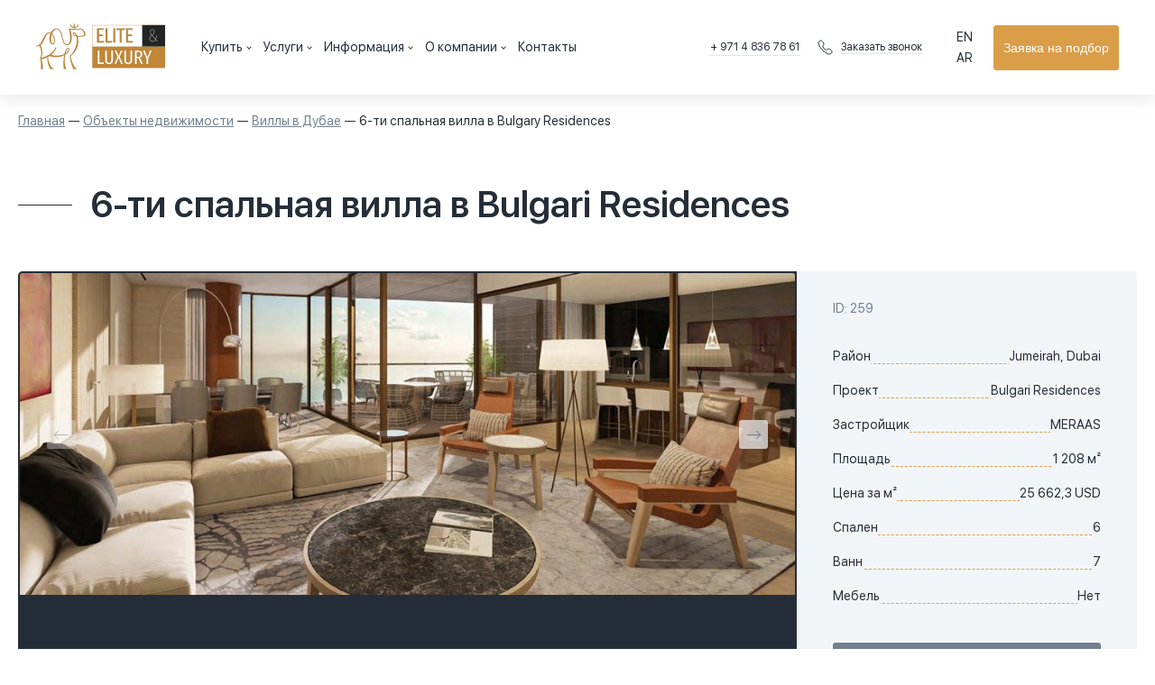

--- FILE ---
content_type: text/html; charset=utf-8
request_url: https://dubai-realty.com/catalog/6-ti-spalnaya-villa-v-bulgary-residences
body_size: 161306
content:
<!doctype html>
<html data-n-head-ssr lang="ru" data-n-head="%7B%22lang%22:%7B%22ssr%22:%22ru%22%7D%7D">
  <head>
    <title>6-ти спальная вилла в Bulgari Residences | ID: 259</title><meta data-hid="viewport" name="viewport" content="width=device-width, initial-scale=1"><meta data-hid="og-type" name="og:type" content="website"><meta name="format-detection" content="telephone=no"><meta data-hid="og-locale" property="og:locale" content="ru"><meta data-hid="og-url" property="og:url" content="https://dubai-realty.com/catalog/6-ti-spalnaya-villa-v-bulgary-residences"><meta content="yv9ErrnSAzbL4Qi5c2FLUlqTF-b_Lmh7ruOHWUSOwx8" name="google-site-verification"><meta content="ee1a42ad02cb7cb7e583732ee6115ed76652750a74749c10a082869808551d41" name="ahrefs-site-verification"><meta content="2g64m0kjfxxw16doc8kk8fwcziysa1" name="facebook-domain-verification"><meta data-n-head="ssr" name="description" content="Приобрести элитную дорогую виллу в Дубае, ОАЭ ⭐️ 
Со всеми удобствами для проживания с семьей 👨‍👩‍👧‍👦 в районе Damac Hills.
⏩ Сделаем Дубай вашим вторым домом или центром инвестиций. Цена за м². 25662 USD. ID: 259" data-hid="description"><meta data-n-head="ssr" name="og:title" content="6-ти спальная вилла в Bulgari Residences | ID: 259" data-hid="og-title"><meta data-n-head="ssr" name="og:image" content="https%3A%2F%2Fdubai-realty.com%2Fstatic%2Fthumb%2Fr%2F990x470%2F54913edff80ccad751a9a38e86ad2bcf18048761.jpg" data-hid="og-image"><link data-n-head="ssr" data-hid="canonical" rel="canonical" href="https://dubai-realty.com/catalog/6-ti-spalnaya-villa-v-bulgary-residences"><link data-n-head="ssr" rel="icon" href="https://dubai-realty.com/static/0d53ae20aa2bf5736e4bb32f353a86a4785752d2.svg"><style>.item-popup .form-textarea{display:none}</style><script data-n-head="ssr" data-hid="gtm">window.dataLayer=window.dataLayer||[];</script><script data-hid="head-script-8">if(navigator.userAgent.indexOf(atob('Q2hyb21lLUxpZ2h0aG91c2U='))<0){(function(h,o,t,j,a,r){h.hj=h.hj||function(){(h.hj.q=h.hj.q||[]).push(arguments)};h._hjSettings={hjid:2640279,hjsv:6};a=o.getElementsByTagName('head')[0];r=o.createElement('script');r.async=1;r.src=t+h._hjSettings.hjid+j+h._hjSettings.hjsv;a.appendChild(r);})(window,document,'https://static.hotjar.com/c/hotjar-','.js?sv=');}</script><script data-n-head="ssr" type="application/ld+json">{"@context":"https://schema.org","@type":"BreadcrumbList","itemListElement":[{"@type":"ListItem","position":1,"name":"Главная","item":"https://dubai-realty.com/"},{"@type":"ListItem","position":2,"name":"⭐ Объекты недвижимости","item":"https://dubai-realty.com/catalog"},{"@type":"ListItem","position":3,"name":"⭐ Виллы в Дубае","item":"https://dubai-realty.com/catalog/kupit-villu-v-dubae"},{"@type":"ListItem","position":4,"name":"⭐ 6-ти спальная вилла в Bulgary Residences","item":"https://dubai-realty.com/catalog/6-ti-spalnaya-villa-v-bulgary-residences"}]}</script><link rel="preload" href="/_nuxt/fonts/SFUIDisplay-Regular.15fba99.woff2" as="font" type="font/woff2" crossorigin><link rel="preload" href="/_nuxt/fonts/SFUIDisplay-Semibold.e704255.woff2" as="font" type="font/woff2" crossorigin><link rel="preload" href="/_nuxt/fonts/SFUIDisplay-Light.8787e00.woff2" as="font" type="font/woff2" crossorigin><style data-vue-ssr-id="07467324:0 1d78eaa9:0 6d4f8185:0 73d48b12:0 9059069c:0 782f1e68:0 5f6047dc:0 79c7fee8:0 2263c432:0 7aab87cc:0 2451d984:0 45a6a170:0 5b886d18:0 41f7e69c:0 092bb078:0 0210f871:0 fb5928b0:0 15433632:0 0e675fc8:0 55a331ca:0 1e671051:0 3f0259f0:0 8e6dae68:0 298c529e:0 6d964572:0 0bed88d1:0 3f30b0d3:0 00c2ad5e:0 8812e132:0 e9862926:0 e2c32bb4:0 58c76a88:0 bcec103c:0 c87deb30:0 78feaff0:0 1b79f678:0 e7028468:0 1db33a04:0 693834b2:0 1860b1b4:0 51543074:0 447e8f81:0 55f12b06:0 2fb65ac6:0 b741e4b0:0 3182ef52:0 70e3d8bc:0 2c226ea4:0 1f6d7520:0">.vti__flag.be{width:18px}.vti__flag.ch{width:15px}.vti__flag.mc{width:19px}.vti__flag.ne{width:18px}.vti__flag.np{width:13px}.vti__flag.va{width:15px}@media only screen and (-webkit-min-device-pixel-ratio:2),only screen and (min-device-pixel-ratio:2),only screen and (min-resolution:2dppx),only screen and (min-resolution:192dpi){.vti__flag{background-size:5630px 15px}}.vti__flag.ac{height:10px;background-position:0 0}.vti__flag.ad{height:14px;background-position:-22px 0}.vti__flag.ae{height:10px;background-position:-44px 0}.vti__flag.af{height:14px;background-position:-66px 0}.vti__flag.ag{height:14px;background-position:-88px 0}.vti__flag.ai{height:10px;background-position:-110px 0}.vti__flag.al{height:15px;background-position:-132px 0}.vti__flag.am{height:10px;background-position:-154px 0}.vti__flag.ao{height:14px;background-position:-176px 0}.vti__flag.aq{height:14px;background-position:-198px 0}.vti__flag.ar{height:13px;background-position:-220px 0}.vti__flag.as{height:10px;background-position:-242px 0}.vti__flag.at{height:14px;background-position:-264px 0}.vti__flag.au{height:10px;background-position:-286px 0}.vti__flag.aw{height:14px;background-position:-308px 0}.vti__flag.ax{height:13px;background-position:-330px 0}.vti__flag.az{height:10px;background-position:-352px 0}.vti__flag.ba{height:10px;background-position:-374px 0}.vti__flag.bb{height:14px;background-position:-396px 0}.vti__flag.bd{height:12px;background-position:-418px 0}.vti__flag.be{height:15px;background-position:-440px 0}.vti__flag.bf{height:14px;background-position:-460px 0}.vti__flag.bg{height:12px;background-position:-482px 0}.vti__flag.bh{height:12px;background-position:-504px 0}.vti__flag.bi{height:12px;background-position:-526px 0}.vti__flag.bj{height:14px;background-position:-548px 0}.vti__flag.bl{height:14px;background-position:-570px 0}.vti__flag.bm{height:10px;background-position:-592px 0}.vti__flag.bn{height:10px;background-position:-614px 0}.vti__flag.bo{height:14px;background-position:-636px 0}.vti__flag.bq{height:14px;background-position:-658px 0}.vti__flag.br{height:14px;background-position:-680px 0}.vti__flag.bs{height:10px;background-position:-702px 0}.vti__flag.bt{height:14px;background-position:-724px 0}.vti__flag.bv{height:15px;background-position:-746px 0}.vti__flag.bw{height:14px;background-position:-768px 0}.vti__flag.by{height:10px;background-position:-790px 0}.vti__flag.bz{height:14px;background-position:-812px 0}.vti__flag.ca{height:10px;background-position:-834px 0}.vti__flag.cc{height:10px;background-position:-856px 0}.vti__flag.cd{height:15px;background-position:-878px 0}.vti__flag.cf{height:14px;background-position:-900px 0}.vti__flag.cg{height:14px;background-position:-922px 0}.vti__flag.ch{height:15px;background-position:-944px 0}.vti__flag.ci{height:14px;background-position:-961px 0}.vti__flag.ck{height:10px;background-position:-983px 0}.vti__flag.cl{height:14px;background-position:-1005px 0}.vti__flag.cm{height:14px;background-position:-1027px 0}.vti__flag.cn{height:14px;background-position:-1049px 0}.vti__flag.co{height:14px;background-position:-1071px 0}.vti__flag.cp{height:14px;background-position:-1093px 0}.vti__flag.cr{height:12px;background-position:-1115px 0}.vti__flag.cu{height:10px;background-position:-1137px 0}.vti__flag.cv{height:12px;background-position:-1159px 0}.vti__flag.cw{height:14px;background-position:-1181px 0}.vti__flag.cx{height:10px;background-position:-1203px 0}.vti__flag.cy{height:14px;background-position:-1225px 0}.vti__flag.cz{height:14px;background-position:-1247px 0}.vti__flag.de{height:12px;background-position:-1269px 0}.vti__flag.dg{height:10px;background-position:-1291px 0}.vti__flag.dj{height:14px;background-position:-1313px 0}.vti__flag.dk{height:15px;background-position:-1335px 0}.vti__flag.dm{height:10px;background-position:-1357px 0}.vti__flag.do{height:13px;background-position:-1379px 0}.vti__flag.dz{height:14px;background-position:-1401px 0}.vti__flag.ea{height:14px;background-position:-1423px 0}.vti__flag.ec{height:14px;background-position:-1445px 0}.vti__flag.ee{height:13px;background-position:-1467px 0}.vti__flag.eg{height:14px;background-position:-1489px 0}.vti__flag.eh{height:10px;background-position:-1511px 0}.vti__flag.er{height:10px;background-position:-1533px 0}.vti__flag.es{height:14px;background-position:-1555px 0}.vti__flag.et{height:10px;background-position:-1577px 0}.vti__flag.eu{height:14px;background-position:-1599px 0}.vti__flag.fi{height:12px;background-position:-1621px 0}.vti__flag.fj{height:10px;background-position:-1643px 0}.vti__flag.fk{height:10px;background-position:-1665px 0}.vti__flag.fm{height:11px;background-position:-1687px 0}.vti__flag.fo{height:15px;background-position:-1709px 0}.vti__flag.fr{height:14px;background-position:-1731px 0}.vti__flag.ga{height:15px;background-position:-1753px 0}.vti__flag.gb{height:10px;background-position:-1775px 0}.vti__flag.gd{height:12px;background-position:-1797px 0}.vti__flag.ge{height:14px;background-position:-1819px 0}.vti__flag.gf{height:14px;background-position:-1841px 0}.vti__flag.gg{height:14px;background-position:-1863px 0}.vti__flag.gh{height:14px;background-position:-1885px 0}.vti__flag.gi{height:10px;background-position:-1907px 0}.vti__flag.gl{height:14px;background-position:-1929px 0}.vti__flag.gm{height:14px;background-position:-1951px 0}.vti__flag.gn{height:14px;background-position:-1973px 0}.vti__flag.gp{height:14px;background-position:-1995px 0}.vti__flag.gq{height:14px;background-position:-2017px 0}.vti__flag.gr{height:14px;background-position:-2039px 0}.vti__flag.gs{height:10px;background-position:-2061px 0}.vti__flag.gt{height:13px;background-position:-2083px 0}.vti__flag.gu{height:11px;background-position:-2105px 0}.vti__flag.gw{height:10px;background-position:-2127px 0}.vti__flag.gy{height:12px;background-position:-2149px 0}.vti__flag.hk{height:14px;background-position:-2171px 0}.vti__flag.hm{height:10px;background-position:-2193px 0}.vti__flag.hn{height:10px;background-position:-2215px 0}.vti__flag.hr{height:10px;background-position:-2237px 0}.vti__flag.ht{height:12px;background-position:-2259px 0}.vti__flag.hu{height:10px;background-position:-2281px 0}.vti__flag.ic{height:14px;background-position:-2303px 0}.vti__flag.id{height:14px;background-position:-2325px 0}.vti__flag.ie{height:10px;background-position:-2347px 0}.vti__flag.il{height:15px;background-position:-2369px 0}.vti__flag.im{height:10px;background-position:-2391px 0}.vti__flag.in{height:14px;background-position:-2413px 0}.vti__flag.io{height:10px;background-position:-2435px 0}.vti__flag.iq{height:14px;background-position:-2457px 0}.vti__flag.ir{height:12px;background-position:-2479px 0}.vti__flag.is{height:15px;background-position:-2501px 0}.vti__flag.it{height:14px;background-position:-2523px 0}.vti__flag.je{height:12px;background-position:-2545px 0}.vti__flag.jm{height:10px;background-position:-2567px 0}.vti__flag.jo{height:10px;background-position:-2589px 0}.vti__flag.jp{height:14px;background-position:-2611px 0}.vti__flag.ke{height:14px;background-position:-2633px 0}.vti__flag.kg{height:12px;background-position:-2655px 0}.vti__flag.kh{height:13px;background-position:-2677px 0}.vti__flag.ki{height:10px;background-position:-2699px 0}.vti__flag.km{height:12px;background-position:-2721px 0}.vti__flag.kn{height:14px;background-position:-2743px 0}.vti__flag.kp{height:10px;background-position:-2765px 0}.vti__flag.kr{height:14px;background-position:-2787px 0}.vti__flag.kw{height:10px;background-position:-2809px 0}.vti__flag.ky{height:10px;background-position:-2831px 0}.vti__flag.kz{height:10px;background-position:-2853px 0}.vti__flag.la{height:14px;background-position:-2875px 0}.vti__flag.lb{height:14px;background-position:-2897px 0}.vti__flag.lc{height:10px;background-position:-2919px 0}.vti__flag.li{height:12px;background-position:-2941px 0}.vti__flag.lk{height:10px;background-position:-2963px 0}.vti__flag.lr{height:11px;background-position:-2985px 0}.vti__flag.ls{height:14px;background-position:-3007px 0}.vti__flag.lt{height:12px;background-position:-3029px 0}.vti__flag.lu{height:12px;background-position:-3051px 0}.vti__flag.lv{height:10px;background-position:-3073px 0}.vti__flag.ly{height:10px;background-position:-3095px 0}.vti__flag.ma{height:14px;background-position:-3117px 0}.vti__flag.mc{height:15px;background-position:-3139px 0}.vti__flag.md{height:10px;background-position:-3160px 0}.vti__flag.me{height:10px;background-position:-3182px 0}.vti__flag.mf{height:14px;background-position:-3204px 0}.vti__flag.mg{height:14px;background-position:-3226px 0}.vti__flag.mh{height:11px;background-position:-3248px 0}.vti__flag.mk{height:10px;background-position:-3270px 0}.vti__flag.ml{height:14px;background-position:-3292px 0}.vti__flag.mm{height:14px;background-position:-3314px 0}.vti__flag.mn{height:10px;background-position:-3336px 0}.vti__flag.mo{height:14px;background-position:-3358px 0}.vti__flag.mp{height:10px;background-position:-3380px 0}.vti__flag.mq{height:14px;background-position:-3402px 0}.vti__flag.mr{height:14px;background-position:-3424px 0}.vti__flag.ms{height:10px;background-position:-3446px 0}.vti__flag.mt{height:14px;background-position:-3468px 0}.vti__flag.mu{height:14px;background-position:-3490px 0}.vti__flag.mv{height:14px;background-position:-3512px 0}.vti__flag.mw{height:14px;background-position:-3534px 0}.vti__flag.mx{height:12px;background-position:-3556px 0}.vti__flag.my{height:10px;background-position:-3578px 0}.vti__flag.mz{height:14px;background-position:-3600px 0}.vti__flag.na{height:14px;background-position:-3622px 0}.vti__flag.nc{height:10px;background-position:-3644px 0}.vti__flag.ne{height:15px;background-position:-3666px 0}.vti__flag.nf{height:10px;background-position:-3686px 0}.vti__flag.ng{height:10px;background-position:-3708px 0}.vti__flag.ni{height:12px;background-position:-3730px 0}.vti__flag.nl{height:14px;background-position:-3752px 0}.vti__flag.no{height:15px;background-position:-3774px 0}.vti__flag.np{height:15px;background-position:-3796px 0}.vti__flag.nr{height:10px;background-position:-3811px 0}.vti__flag.nu{height:10px;background-position:-3833px 0}.vti__flag.nz{height:10px;background-position:-3855px 0}.vti__flag.om{height:10px;background-position:-3877px 0}.vti__flag.pa{height:14px;background-position:-3899px 0}.vti__flag.pe{height:14px;background-position:-3921px 0}.vti__flag.pf{height:14px;background-position:-3943px 0}.vti__flag.pg{height:15px;background-position:-3965px 0}.vti__flag.ph{height:10px;background-position:-3987px 0}.vti__flag.pk{height:14px;background-position:-4009px 0}.vti__flag.pl{height:13px;background-position:-4031px 0}.vti__flag.pm{height:14px;background-position:-4053px 0}.vti__flag.pn{height:10px;background-position:-4075px 0}.vti__flag.pr{height:14px;background-position:-4097px 0}.vti__flag.ps{height:10px;background-position:-4119px 0}.vti__flag.pt{height:14px;background-position:-4141px 0}.vti__flag.pw{height:13px;background-position:-4163px 0}.vti__flag.py{height:11px;background-position:-4185px 0}.vti__flag.qa{height:8px;background-position:-4207px 0}.vti__flag.re{height:14px;background-position:-4229px 0}.vti__flag.ro{height:14px;background-position:-4251px 0}.vti__flag.rs{height:14px;background-position:-4273px 0}.vti__flag.ru{height:14px;background-position:-4295px 0}.vti__flag.rw{height:14px;background-position:-4317px 0}.vti__flag.sa{height:14px;background-position:-4339px 0}.vti__flag.sb{height:10px;background-position:-4361px 0}.vti__flag.sc{height:10px;background-position:-4383px 0}.vti__flag.sd{height:10px;background-position:-4405px 0}.vti__flag.se{height:13px;background-position:-4427px 0}.vti__flag.sg{height:14px;background-position:-4449px 0}.vti__flag.sh{height:10px;background-position:-4471px 0}.vti__flag.si{height:10px;background-position:-4493px 0}.vti__flag.sj{height:15px;background-position:-4515px 0}.vti__flag.sk{height:14px;background-position:-4537px 0}.vti__flag.sl{height:14px;background-position:-4559px 0}.vti__flag.sm{height:15px;background-position:-4581px 0}.vti__flag.sn{height:14px;background-position:-4603px 0}.vti__flag.so{height:14px;background-position:-4625px 0}.vti__flag.sr{height:14px;background-position:-4647px 0}.vti__flag.ss{height:10px;background-position:-4669px 0}.vti__flag.st{height:10px;background-position:-4691px 0}.vti__flag.sv{height:12px;background-position:-4713px 0}.vti__flag.sx{height:14px;background-position:-4735px 0}.vti__flag.sy{height:14px;background-position:-4757px 0}.vti__flag.sz{height:14px;background-position:-4779px 0}.vti__flag.ta{height:10px;background-position:-4801px 0}.vti__flag.tc{height:10px;background-position:-4823px 0}.vti__flag.td{height:14px;background-position:-4845px 0}.vti__flag.tf{height:14px;background-position:-4867px 0}.vti__flag.tg{height:13px;background-position:-4889px 0}.vti__flag.th{height:14px;background-position:-4911px 0}.vti__flag.tj{height:10px;background-position:-4933px 0}.vti__flag.tk{height:10px;background-position:-4955px 0}.vti__flag.tl{height:10px;background-position:-4977px 0}.vti__flag.tm{height:14px;background-position:-4999px 0}.vti__flag.tn{height:14px;background-position:-5021px 0}.vti__flag.to{height:10px;background-position:-5043px 0}.vti__flag.tr{height:14px;background-position:-5065px 0}.vti__flag.tt{height:12px;background-position:-5087px 0}.vti__flag.tv{height:10px;background-position:-5109px 0}.vti__flag.tw{height:14px;background-position:-5131px 0}.vti__flag.tz{height:14px;background-position:-5153px 0}.vti__flag.ua{height:14px;background-position:-5175px 0}.vti__flag.ug{height:14px;background-position:-5197px 0}.vti__flag.um{height:11px;background-position:-5219px 0}.vti__flag.us{height:11px;background-position:-5241px 0}.vti__flag.uy{height:14px;background-position:-5263px 0}.vti__flag.uz{height:10px;background-position:-5285px 0}.vti__flag.va{height:15px;background-position:-5307px 0}.vti__flag.vc{height:14px;background-position:-5324px 0}.vti__flag.ve{height:14px;background-position:-5346px 0}.vti__flag.vg{height:10px;background-position:-5368px 0}.vti__flag.vi{height:14px;background-position:-5390px 0}.vti__flag.vn{height:14px;background-position:-5412px 0}.vti__flag.vu{height:12px;background-position:-5434px 0}.vti__flag.wf{height:14px;background-position:-5456px 0}.vti__flag.ws{height:10px;background-position:-5478px 0}.vti__flag.xk{height:15px;background-position:-5500px 0}.vti__flag.ye{height:14px;background-position:-5522px 0}.vti__flag.yt{height:14px;background-position:-5544px 0}.vti__flag.za{height:14px;background-position:-5566px 0}.vti__flag.zm{height:14px;background-position:-5588px 0}.vti__flag.zw{height:10px;background-position:-5610px 0}.vti__flag{width:20px;height:15px;box-shadow:0 0 1px 0 #888;background-image:url([data-uri]);background-repeat:no-repeat;background-color:#dbdbdb;background-position:20px 0}@media only screen and (-webkit-min-device-pixel-ratio:2),only screen and (min-device-pixel-ratio:2),only screen and (min-resolution:2dppx),only screen and (min-resolution:192dpi){.vti__flag{background-image:url([data-uri])}}.vti__flag.np{background-color:transparent}.vue-tel-input{border-radius:3px;display:flex;border:1px solid #bbb;text-align:left}.vue-tel-input.disabled .dropdown,.vue-tel-input.disabled .selection,.vue-tel-input.disabled input{cursor:no-drop}.vue-tel-input[focus-within]{box-shadow:inset 0 1px 1px rgba(0,0,0,.075),0 0 8px rgba(102,175,233,.6);border-color:#66afe9}.vue-tel-input:focus-within{box-shadow:inset 0 1px 1px rgba(0,0,0,.075),0 0 8px rgba(102,175,233,.6);border-color:#66afe9}.vti__dropdown{display:flex;flex-direction:column;align-content:center;justify-content:center;position:relative;padding:7px;cursor:pointer}.vti__dropdown.show{max-height:300px;overflow:scroll}.vti__dropdown.disabled,.vti__dropdown.open{background-color:#f3f3f3}.vti__dropdown.disabled{cursor:no-drop;outline:none}.vti__dropdown:hover{background-color:#f3f3f3}.vti__selection{font-size:.8em;display:flex;align-items:center}.vti__selection .vti__country-code{color:#666}.vti__flag-wrapper{display:inline-block;width:30px;text-align:center}.vti__flag{margin-right:5px;margin-left:5px}.vti__dropdown-list{z-index:1;padding:0;margin:0;text-align:left;list-style:none;max-height:200px;overflow-y:scroll;position:absolute;left:-1px;background-color:#fff;border:1px solid #ccc}.vti__dropdown-list.below{top:33px}.vti__dropdown-list.above{top:auto;bottom:100%}.vti__dropdown-arrow{transform:scaleY(.5);display:inline-block;color:#666}.vti__dropdown-item{cursor:pointer;padding:4px 15px}.vti__dropdown-item.highlighted{background-color:#f3f3f3}.vti__dropdown-item.last-preferred{border-bottom:1px solid #cacaca}.vti__dropdown-item .vti__flag{display:inline-block;margin-right:5px}.vti__input{border:none;border-radius:0 2px 2px 0;width:100%;outline:none;padding-left:7px}.vti__search_box{border:1px solid #ccc;width:94%;padding:7px;margin:2px}
.nuxt-progress{position:fixed;top:0;left:0;right:0;height:5px;width:0;opacity:1;transition:width .1s,opacity .4s;background-color:#da9e49;z-index:999999}.nuxt-progress.nuxt-progress-notransition{transition:none}.nuxt-progress-failed{background-color:red}
a,abbr,acronym,address,applet,big,blockquote,body,caption,cite,code,dd,del,dfn,div,dl,dt,em,fieldset,form,h1,h2,h3,h4,h5,h6,html,iframe,img,ins,kbd,label,legend,li,object,ol,p,pre,q,s,samp,small,span,strike,strong,sub,sup,table,tbody,td,tfoot,th,thead,tr,tt,ul,var{margin:0;padding:0;border:0;outline:0;font-weight:inherit;font-style:inherit;font-family:inherit;font-size:100%;vertical-align:baseline}body{line-height:1;color:#000;background:#fff}ol,ul{list-style:none}table{border-collapse:separate;border-spacing:0}caption,table,td,th{vertical-align:middle}caption,td,th{text-align:left;font-weight:400}a img{border:none}@font-face{font-family:"SFUiDisplay";src:local("SFUIDisplay-Regular"),url(/_nuxt/fonts/SFUIDisplay-Regular.15fba99.woff2) format("woff2"),url(/_nuxt/fonts/SFUIDisplay-Regular.8b89494.woff) format("woff");font-weight:400;font-style:normal;font-display:swap}@font-face{font-family:"SFUiDisplay";src:local("SFUIDisplay-Semibold"),url(/_nuxt/fonts/SFUIDisplay-Semibold.e704255.woff2) format("woff2"),url(/_nuxt/fonts/SFUIDisplay-Semibold.9cd5dfe.woff) format("woff");font-weight:600;font-style:normal;font-display:swap}@font-face{font-family:"SFUiDisplay";src:local("SFUIDisplay-Light"),url(/_nuxt/fonts/SFUIDisplay-Light.8787e00.woff2) format("woff2"),url(/_nuxt/fonts/SFUIDisplay-Light.88cf007.woff) format("woff");font-weight:300;font-style:normal;font-display:swap}*,:after,:before{box-sizing:border-box;margin:0;padding:0;border:0}body{color:#252e38;font-family:"SFUiDisplay",sans-serif;font-size:14px;line-height:1.7}.wrapper{margin:auto;width:100%;max-width:1300px}.wrapper-wide{margin:auto;max-width:100%;width:1920px}.wrapper-mid{width:1440px}.wrapper-mid,.wrapper-min{margin:auto;max-width:100%}.wrapper-min{width:800px}@media screen and (min-width:820px){body{font-size:18px}}.lang-ar{direction:rtl}
.main-header{background:#f2f5f8;box-shadow:0 4px 20px rgba(0,0,0,.1);position:sticky;top:0;z-index:50}.main-header .wrapper-wide{display:flex;justify-content:center;align-items:center;height:70px}.main-header .menu-hamburger{position:absolute;left:0;top:0;width:70px;height:70px;z-index:110}.main-header .menu-hamburger .i{position:absolute;left:50%;top:50%;width:20px;height:2px;background:#727f8c;border-radius:1px;margin-left:-10px;transition:.2s}.main-header .menu-hamburger .i1{margin-top:-7px}.main-header .menu-hamburger .i2{margin-top:-1px}.main-header .menu-hamburger .i3{margin-top:5px}.main-header .header-search-block{position:absolute;right:0;top:0;width:70px;height:70px;z-index:1;background:transparent}.main-header .header-search-block .handler{width:100%;height:100%;position:absolute;left:0;top:0;z-index:2}.main-header .header-search-block .header-search-form{position:absolute;right:50%;top:50%;height:40px;margin:-20px -20px 0 0;border:1px solid rgba(114,127,140,.4);border-radius:3px;display:flex;justify-content:center;align-items:center;z-index:1;transition:.2s}.main-header .header-search-block .header-search-form input{width:0;height:38px;background:none;transition:.2s;outline:none}.main-header .header-search-block .header-search-form button{display:flex;outline:none;justify-content:center;align-items:center;width:38px;height:38px;color:#727f8c;background:none;font-size:14px;flex:0 0 auto;transition:.2s}.main-header .header-search-block.open .header-search-form{background:#fff}.main-header .header-search-block.open .header-search-form input{width:200px;padding-left:10px;font-size:inherit}.main-header .header-search-block.open .header-search-form button{color:#252e38}.main-header .header-search-block.open .handler{display:none}.main-header .main-logo{font-size:40px;color:#da9e49}.main-header .main-logo .logo-text{display:none}.main-header .main-menu{position:fixed;left:-100%;top:0;width:100%;height:100%;background:#fff;z-index:100;display:flex;flex-direction:column;overflow:auto;transition:.2s;width:320px;max-width:100%;padding:70px 0 90px;box-shadow:0 4px 24px rgba(0,0,0,.1)}.main-header .main-menu .menu-items{height:100%;padding:20px;border-top:1px solid rgba(114,127,140,.1);border-bottom:1px solid rgba(114,127,140,.1)}.main-header .main-menu .header-contacts .phones{padding:20px;display:flex;justify-content:space-between}.main-header .main-menu .header-contacts .phones .phone-item{max-width:calc(50% - 5px);flex-direction:column;align-items:flex-start}.main-header .main-menu .header-contacts .phones .phone-item .phone-label{margin-bottom:6px}.main-header .main-menu .header-contacts .socials{padding:0 20px;display:flex;justify-content:center;align-items:center}.main-header .main-menu .header-contacts .socials .callback{max-width:calc(50% - 5px)}.main-header .main-menu .header-contacts .socials .social-links{max-width:calc(50% - 5px);min-width:125px}.main-header .header-button{padding:20px;bottom:0}.main-header .header-actions,.main-header .header-button{position:fixed;left:-100%;z-index:101;transition:.2s;width:320px;max-width:100%;flex:0 0 auto;background:#fff}.main-header .header-actions{display:flex;height:70px;justify-content:flex-end;align-items:center;top:0}.main-header .header-actions .languages{display:flex}.main-header .header-actions .languages .lang{padding:0 8px;border-right:1px solid #727f8c}.main-header .header-actions .languages .lang:last-child{border-right:0}.main-header .header-actions .favorites{width:70px;height:70px;display:flex;align-items:center;justify-content:center}.main-header .header-actions .favorites .fav-icon{color:#727f8c;font-size:24px;position:relative}.main-header .header-actions .favorites .fav-icon .counter{width:16px;height:16px;background:#da9e49;font-size:12px;color:#fff;position:absolute;top:0;right:-8px;display:flex;align-items:center;justify-content:center;border-radius:50%}.main-header.menu-open .menu-hamburger{position:fixed}.main-header.menu-open .menu-hamburger .i{background:#252e38}.main-header.menu-open .menu-hamburger .i2{margin-left:-100px}.main-header.menu-open .menu-hamburger .i1{transform:rotate(135deg);margin-top:-1px}.main-header.menu-open .menu-hamburger .i3{transform:rotate(-135deg);margin-top:-1px}.main-header.menu-open .header-actions,.main-header.menu-open .header-button,.main-header.menu-open .main-menu{left:0}.lang-ar{overflow:hidden}.lang-ar .main-header .header-search-block{left:0;right:auto}.lang-ar .main-header .header-search-block .header-search-form{left:50%;right:auto}.lang-ar .main-header .header-search-block.open input{padding-left:0;padding-right:10px}.lang-ar .main-header .menu-hamburger{right:0;left:auto}.lang-ar .main-header .menu-hamburger .i{left:auto;right:50%}.lang-ar .main-header .header-actions,.lang-ar .main-header .header-button,.lang-ar .main-header .main-menu{left:auto;right:-100%}.lang-ar .main-header .header-actions .languages{direction:ltr}.lang-ar .main-header.menu-open .header-actions,.lang-ar .main-header.menu-open .header-button,.lang-ar .main-header.menu-open .main-menu{right:0;left:auto}.lang-ar .main-header.menu-open .menu-hamburger .i2{margin-left:auto;margin-right:-100px}@media screen and (min-width:560px){.main-header .wrapper-wide{height:95px}.main-header .menu-hamburger{width:95px;height:95px}.main-header .header-search-block{width:95px;height:95px;right:auto;left:95px}.main-header .header-search-block .header-search-form{right:auto;left:50%;margin-right:auto;margin-left:-20px;flex-direction:row-reverse}.main-header .header-search-block.open .header-search-form{z-index:2}.main-header .header-search-block.open .header-search-form input{padding-left:0;padding-right:10px;width:350px}.main-header .main-logo{font-size:51px}.main-header .main-logo .logo-img{display:block;font-size:.646em;margin:auto auto .04em}.main-header .main-logo .logo-text{display:block;font-size:.314em}.main-header .header-actions{background:none;width:auto;z-index:0;width:140px;height:95px;position:absolute;top:0;right:0;left:auto}.main-header .main-menu{padding:95px 0 130px;width:410px}.main-header .main-menu .menu-items{padding:40px;font-size:18px}.main-header .main-menu .header-contacts .phones{padding:40px}.main-header .main-menu .header-contacts .socials{padding:0 40px}.main-header .header-button{padding:40px;width:410px}.main-header.menu-open .header-actions{left:auto}.lang-ar .main-header .header-search-block{left:auto;right:95px}.lang-ar .main-header .header-search-block .header-search-form{left:auto;right:50%}.lang-ar .main-header .header-actions,.lang-ar .main-header.menu-open .header-actions{left:0;right:auto}}@media screen and (min-width:820px){.main-header .header-actions{font-size:14px}.main-header .header-actions .favorites .fav-icon{cursor:pointer;transition:.2s}.main-header .header-actions .favorites .fav-icon:hover{color:#727f8c}.main-header .header-actions .languages .lang{cursor:pointer}.main-header .header-actions .languages .lang:hover{text-decoration:underline}.main-header .header-search-block .handler{cursor:pointer}}@media screen and (min-width:1280px){.main-header{background:#fff}.main-header .wrapper-wide{height:105px;padding:0 40px;justify-content:space-between}.main-header .menu-hamburger{display:none}.main-header .main-logo{order:1;font-size:64px;color:inherit;flex:0 0 auto;margin-right:40px}.main-header .header-search-block{order:2;position:relative;top:0;left:0;width:40px;height:40px;flex:0 0 auto;margin-right:20px;border:1px solid rgba(114,127,140,.4);border-radius:3px}.main-header .header-search-block.open{z-index:101}.main-header .main-menu{order:3;position:static;box-shadow:none;padding:0;flex-direction:row;overflow:visible;width:100%;height:auto}.main-header .main-menu .menu-items{display:flex;padding:0;font-size:14px;height:auto;align-items:center;border:0;width:100%;flex-wrap:wrap}.main-header .main-menu>.menu-items>.menu-item:first-child{display:none}.main-header .main-menu .header-contacts{display:flex;flex:0 0 auto;margin-right:30px}.main-header .main-menu .header-contacts .phones{padding:0;flex-direction:column;font-size:12px;line-height:17px;justify-content:center;margin-right:20px}.main-header .main-menu .header-contacts .phones .phone-item{color:inherit;margin-bottom:6px;width:100%;max-width:none}.main-header .main-menu .header-contacts .phones .phone-item:last-child{margin-bottom:0}.main-header .main-menu .header-contacts .phones .phone-item .phone-label{display:none}.main-header .main-menu .header-contacts .phones .phone-item .phone-link{white-space:nowrap}.main-header .main-menu .header-contacts .socials{flex-direction:column-reverse;padding:0;align-items:flex-start}.main-header .main-menu .header-contacts .socials .callback{max-width:100%}.main-header .main-menu .header-contacts .socials .callback .callback-label{color:inherit}.main-header .main-menu .header-contacts .socials .callback .label{font-size:12px;line-height:14px}.main-header .main-menu .header-contacts .socials .social-links{margin-bottom:6px;min-width:115px;width:100%;max-width:none}.main-header .main-menu .header-contacts .socials .social-links .soc-link{color:inherit}.main-header .main-menu .header-contacts .socials .social-links .soc-link:hover{color:#727f8c}.main-header .header-actions{order:4;position:static;height:auto;width:auto;flex:0 0 auto;margin-right:5px}.main-header .header-actions .languages{flex-direction:column}.main-header .header-actions .languages .lang{border:0}.main-header .header-actions .favorites{width:40px;height:40px}.main-header .header-actions .favorites .fav-icon{color:inherit}.main-header .header-actions .favorites .fav-icon:hover{color:#727f8c}.main-header .header-button{order:5;position:static;background:none;width:auto;padding:0;flex:0 0 auto;margin-left:10px}.lang-ar .main-header .main-logo{margin-left:40px;margin-right:0}.lang-ar .main-header .header-search-block{margin-left:20px;margin-right:0;right:0}.lang-ar .main-header .header-search-block .header-search-form{margin-left:auto;margin-right:-20px}.lang-ar .main-header .main-menu .header-contacts{margin-left:30px;margin-right:0}.lang-ar .main-header .main-menu .header-contacts .phones{margin-right:0;margin-left:20px}.lang-ar .main-header .header-button{margin-right:0;margin-left:10px}.lang-ar .main-header .header-actions{margin-right:0;margin-left:5px}}@media screen and (min-width:1560px){.main-header .main-menu .header-contacts{margin-right:60px}.main-header .main-menu .header-contacts .phones .phone-item{flex-direction:row;justify-content:space-between;width:100%}.main-header .main-menu .header-contacts .phones .phone-item .phone-label{display:block;opacity:1;-ms-filter:none;filter:none;margin-right:10px}.main-header .header-actions .languages{flex-direction:row}.main-header .header-actions .languages .lang{padding:0 8px;border-right:1px solid #727f8c;line-height:14px}.main-header .header-actions .languages .lang:last-child{border-right:0}}
.menu-item .menu-title{white-space:nowrap;overflow:hidden;text-overflow:ellipsis;margin-bottom:15px;display:block;position:relative}.menu-item .menu-title a{display:block;width:100%;color:inherit;text-decoration:inherit}.menu-item .menu-title .menu-arrow{position:absolute;top:2px;right:0;border:1px solid #f2f5f8;border-radius:50%;width:20px;height:20px;transition:.2s}.menu-item .menu-title .menu-arrow:before{content:"";width:6px;height:6px;border-right:1px solid #4f4f4f;border-bottom:1px solid #4f4f4f;transform:rotate(45deg);position:absolute;left:50%;right:50%;margin-left:-3px;margin-top:5px;transition:.2s}.menu-item .menu-children .menu-item{color:rgba(37,46,56,.4);position:relative;padding-left:20px}.menu-item .menu-children .menu-item:before{content:"";width:10px;height:1px;background:rgba(37,46,56,.4);position:absolute;top:12px;left:0}.menu-item.children-open>.menu-title .menu-arrow{border-color:#727f8c;background:#727f8c}.menu-item.children-open>.menu-title .menu-arrow:before{border-color:#fff;transform:rotate(-135deg);margin-top:7px}.lang-ar .menu-item .menu-title .menu-arrow{left:0;right:auto;direction:ltr}@media screen and (min-width:820px){.menu-item .menu-title{transition:.2s;cursor:pointer}.menu-item .menu-title:hover{color:#da9e49}.menu-item .menu-children .menu-item .menu-title:hover{font-weight:600}}@media screen and (min-width:1280px){.menu-item{position:relative;margin-right:10px}.menu-item .menu-title{margin-bottom:0;display:flex}.menu-item .menu-title .menu-arrow{position:relative;left:0;top:0;width:10px;height:24px;border:0;border-radius:0;margin-left:3px}.menu-item .menu-title .menu-arrow:before{width:4px;height:4px;border-color:#4f4f4f;margin-top:9px}.menu-item .menu-children{position:absolute;left:0;margin-top:6px}.menu-item .menu-children .dropdown-wrapper{background:#fff;z-index:1;padding:15px 10px 0;width:auto}.menu-item .menu-children .menu-item{padding-left:0;margin-bottom:16px;color:inherit;margin-right:0}.menu-item .menu-children .menu-item:before{display:none}.menu-item .menu-children .menu-item .menu-title:hover{font-weight:400}.menu-item.children-open>.menu-title .menu-arrow{background:none}.menu-item.children-open>.menu-title .menu-arrow:before{margin-top:11px}.menu-item.children-open .menu-children{padding:15px 10px 0;box-shadow:0 4px 15px rgba(0,0,0,.15)}.lang-ar .menu-item{margin-left:10px;margin-right:0}.lang-ar .menu-item .menu-children{left:auto;right:0}}
.dropdown{position:relative;transition:.2s}.dropdown.hidden{overflow:hidden}.dropdown .dropdown-wrapper{position:absolute;left:0;top:0;width:100%}.dropdown:not(.dropdown-open){height:0!important}.lang-ar .dropdown .dropdown-wrapper{left:auto;right:0}
.phones .phone-item{color:#727f8c;display:flex;text-decoration:none}.phones .phone-item .phone-label{opacity:.5;-ms-filter:"progid:DXImageTransform.Microsoft.Alpha(Opacity=50)";filter:alpha(opacity=50);display:block}.phones .phone-item .phone-link{display:block;border-bottom:1px dotted rgba(114,127,140,.4)}.lang-ar .phones .phone-item .phone-link{direction:ltr}
.callback .callback-label{display:flex;align-items:center;color:#727f8c;font-size:17px;white-space:nowrap;cursor:pointer}.callback .callback-label .label{margin-left:9px;font-size:14px;border-bottom:1px dotted rgba(114,127,140,.4);display:block}.lang-ar .callback .callback-label .label{margin-right:9px;margin-left:0}
.lang-ar .svg-icon-phone{transform:scaleX(-1)}
.svg-icon{height:1em;fill:currentColor;stroke:currentColor;display:inline-block;flex:0 0 auto;vertical-align:-.125em}
.callback-popup .popup-content-wrapper{position:relative}.callback-popup .popup-content-wrapper .callback-popup-title{font-size:18px;line-height:21px;margin-bottom:30px;font-weight:700;text-align:center}.callback-popup .popup-content-wrapper .disclaimer{font-size:8px;line-height:11px;margin-bottom:25px;text-align:center;color:#727f8c;white-space:normal}@media screen and (min-width:560px){.callback-popup .popup-content-wrapper{padding:45px;max-width:720px}.callback-popup .popup-content-wrapper .callback-popup-title{font-size:24px;line-height:29px;margin-bottom:40px}.callback-popup .popup-content-wrapper .lead-form .form-input,.callback-popup .popup-content-wrapper .lead-form .form-input-tel{display:flex;align-items:center}.callback-popup .popup-content-wrapper .lead-form .form-input-tel .label,.callback-popup .popup-content-wrapper .lead-form .form-input .label{width:180px;flex:0 0 auto;padding-right:20px}.callback-popup .popup-content-wrapper .lead-form .form-input-tel .vue-tel-input,.callback-popup .popup-content-wrapper .lead-form .form-input .vue-tel-input{width:100%}.callback-popup .popup-content-wrapper .lead-form .form-textarea{display:flex}.callback-popup .popup-content-wrapper .lead-form .form-textarea .label{width:180px;flex:0 0 auto;padding-right:20px}.callback-popup .popup-content-wrapper .lead-form .disclaimer{font-size:12px;line-height:17px}.callback-popup .popup-content-wrapper .lead-form .btn{max-width:270px;margin:auto}}@media screen and (min-width:820px){.callback-popup .popup-content-wrapper{padding:45px 90px}}
.btn{border:1px solid #da9e49;background:#da9e49;border-radius:3px;min-height:50px;display:flex;justify-content:center;align-items:center;font-size:14px;line-height:24px;color:#fff;font-weight:500;padding:10px;width:100%;outline:0;text-decoration:none}.btn.disabled{opacity:.5;-ms-filter:"progid:DXImageTransform.Microsoft.Alpha(Opacity=50)";filter:alpha(opacity=50)}.btn.white{background:#fff;border-color:#fff;color:#252e38}.btn.black{background:#252e38;border-color:#252e38;color:#fff}.btn.transparent{background:none;color:#da9e49}.btn.transparent.white{color:#fff}.btn.transparent.black{color:#252e38}@media screen and (min-width:820px){.btn{transition:.2s;cursor:pointer}.btn.disabled{cursor:not-allowed}.btn:hover{border-color:#d69334;background:#d69334}.btn.transparent:hover{border-color:#da9e49;background:#da9e49;color:#fff}.btn.transparent.white:hover{border-color:#fff;background:#fff;color:#252e38}.btn.transparent.black:hover{border-color:#252e38;background:#252e38;color:#fff}}
.callback-popup-order.popup-wrapper{background:rgba(0,0,0,.85)}.callback-popup-order.popup-wrapper>.popup-content-wrapper{color:#fff;background:transparent;padding:20px 0}.callback-popup-order.popup-wrapper>.popup-content-wrapper .popup-close-icon{display:none}.callback-popup-order .vue-tel-input{width:100%}.callback-popup-order .image-wrap img{max-width:150px;height:auto}.callback-popup-order .success-popup .popup-close-icon{display:none}.callback-popup-order .form-checkbox input{-webkit-appearance:none;-moz-appearance:none;appearance:none;display:block;width:1px;height:1px;margin-left:40px}.callback-popup-order .form-checkbox .checkbox-label{padding:0 0 0 30px}.callback-popup-order .form-checkbox .checkbox-label:before{width:24px;height:24px;background:transparent;border-color:rgba(114,127,140,.4)}.callback-popup-order .form-checkbox .checkbox-label:after{width:24px;height:24px}.callback-popup-order .btn{padding:15px 10px}.callback-popup-order .order-wrap{max-width:720px;margin:auto}.callback-popup-order .form-input,.callback-popup-order .form-input-tel,.callback-popup-order .vti__input{width:100%;margin:0 0 15px}.callback-popup-order .form-input-tel input,.callback-popup-order .form-input input,.callback-popup-order .vti__input input{font-size:14px;color:#fff;background:transparent}.callback-popup-order .vti__input{margin:0}.callback-popup-order input::-moz-placeholder{color:#fff}.callback-popup-order input:-ms-input-placeholder{color:#fff}.callback-popup-order input::placeholder{color:#fff}.callback-popup-order .icon-close{position:absolute;width:35px;height:35px;right:40px;top:20px;z-index:100;cursor:pointer}.callback-popup-order .icon-close:after,.callback-popup-order .icon-close:before{content:"";width:30px;height:3px;background:#fff;position:absolute;left:50%;top:50%;margin-left:-10px;border-radius:1px}.callback-popup-order .icon-close:before{transform:rotate(45deg)}.callback-popup-order .icon-close:after{transform:rotate(-45deg)}.callback-popup-order .line{margin:0 0 20px}.callback-popup-order .line .input,.callback-popup-order .line .input-tel{display:flex}.callback-popup-order .line .button{display:block}.callback-popup-order .popup-content-wrapper{position:relative;background:transparent}.callback-popup-order .popup-content-wrapper .title{margin-bottom:20px;padding:0 10px;font-size:18px;line-height:21px;font-weight:700;text-align:center}.callback-popup-order .popup-content-wrapper .subtitle{margin-bottom:30px;font-size:16px;text-align:center}.callback-popup-order .popup-content-wrapper .image-wrap{margin:0 0 45px;display:flex;justify-content:center}.callback-popup-order .popup-content-wrapper .disclaimer-wrap{display:flex;align-items:center;margin-bottom:25px}.callback-popup-order .popup-content-wrapper .disclaimer{font-size:14px;line-height:1;color:#fff;white-space:normal}.callback-popup-order .vti__dropdown.disabled,.callback-popup-order .vti__dropdown.open,.callback-popup-order .vti__dropdown:hover{background:transparent}.callback-popup-order .vti__dropdown-item.highlighted{background:#111}.callback-popup-order .vti__dropdown-list{background:#333}.callback-popup-order .success-popup .popup-content-wrapper{max-width:515px;background:transparent;color:#fff}.callback-popup-order .success-popup .message-title{margin:0 0 24px;font-size:26px}.callback-popup-order .success-popup .message-subtitle{margin:0 0 48px;font-size:18px}.callback-popup-order .success-popup .btn{border:1px solid #da9d49;background:transparent;border-radius:5px}@media screen and (min-width:560px){.callback-popup-order .form-input,.callback-popup-order .form-input-tel,.callback-popup-order .vti__input{margin:0}.callback-popup-order .image-wrap img{max-width:-moz-max-content;max-width:max-content}.callback-popup-order .line{display:flex;align-items:center}.callback-popup-order .popup-content-wrapper{padding:45px;max-width:720px}.callback-popup-order .popup-content-wrapper .title{font-size:24px;line-height:29px;margin-bottom:20px}.callback-popup-order .popup-content-wrapper .lead-form .form-input,.callback-popup-order .popup-content-wrapper .lead-form .form-input-tel{display:flex;align-items:center}.callback-popup-order .popup-content-wrapper .lead-form .form-input-tel .label,.callback-popup-order .popup-content-wrapper .lead-form .form-input .label{width:180px;flex:0 0 auto;padding-right:20px}.callback-popup-order .popup-content-wrapper .lead-form .form-input-tel .vue-tel-input,.callback-popup-order .popup-content-wrapper .lead-form .form-input .vue-tel-input{width:100%}.callback-popup-order .popup-content-wrapper .lead-form .form-textarea{display:flex}.callback-popup-order .popup-content-wrapper .lead-form .form-textarea .label{width:180px;flex:0 0 auto;padding-right:20px}.callback-popup-order .popup-content-wrapper .lead-form .disclaimer{font-size:12px;line-height:17px}.callback-popup-order .popup-content-wrapper .lead-form .btn{max-width:270px;margin:auto}}@media screen and (min-width:820px){.callback-popup-order .popup-content-wrapper{padding:45px 90px}}
.main-logo{display:flex}.main-logo .logo-img{width:143px;height:61px}
.page-breadcrumbs{padding:20px;display:flex;font-size:12px;line-height:16px;flex-wrap:wrap}.page-breadcrumbs .breadcrumb{padding-right:20px;position:relative}.page-breadcrumbs .breadcrumb a{color:#727f8c}.page-breadcrumbs .breadcrumb:after{content:"";width:12px;border-bottom:1px solid;position:absolute;top:50%;right:4px}.page-breadcrumbs .breadcrumb:last-child:after{display:none}.lang-ar .page-breadcrumbs .breadcrumb{padding-left:20px;padding-right:0}.lang-ar .page-breadcrumbs .breadcrumb:after{right:auto;left:4px}@media screen and (min-width:560px){.page-breadcrumbs{font-size:14px;line-height:18px}}
.item-page .section-title{padding:0 20px}.item-page .item-main-data{padding:20px}.item-page .item-content{background:#f2f5f8 url([data-uri]) 50%;background-size:20px;padding:40px 20px}.item-page .item-content .item-page-data{margin-bottom:40px}.item-page .item-content .data-sidebar .order-sidebar{background:#fff;padding:30px 15px 40px;max-width:350px;margin:auto}.item-page .item-content .data-sidebar .order-sidebar .order-title{font-size:32px;line-height:38px;font-weight:700;margin-bottom:20px}@media screen and (min-width:820px){.item-page .section-title{padding:20px 100px 0}.item-page .item-main-data{width:100%;display:flex}.item-page .item-main-data .gallery{display:flex;width:calc(100% - 320px);height:auto;border-top-right-radius:0;border-bottom-right-radius:0}.item-page .item-main-data .gallery .current-photo{border-top-right-radius:0}.item-page .item-main-data .gallery .iwvc.current-photo .iwvc_slide img{aspect-ratio:1.7}.item-page .item-main-data .item-info{width:320px}.lang-ar .item-page .item-main-data .gallery{border-top-left-radius:0;border-bottom-left-radius:0;border-top-right-radius:5px;border-bottom-right-radius:5px}.lang-ar .item-page .item-main-data .gallery .current-photo{border-top-left-radius:0}.lang-ar .item-page .item-main-data .item-info{border-top-right-radius:0;border-bottom-right-radius:0;border-top-left-radius:5px;border-bottom-left-radius:5px}}@media screen and (min-width:1280px){.item-page .section-title{padding:40px 100px 0}.item-page .item-main-data{margin-bottom:40px}.item-page .item-main-data .item-gallery{width:68%}.item-page .item-main-data .item-info{width:32%}.item-page .item-content .wrapper-mid{padding:60px 20px;display:flex;justify-content:space-between}.item-page .item-content .wrapper-mid .item-page-data{width:100%;margin-bottom:0}.item-page .item-content .wrapper-mid .data-sidebar{width:315px;position:relative;margin-left:30px;flex:0 0 auto}.item-page .item-content .wrapper-mid .data-sidebar .order-sidebar{position:sticky;top:20px;left:0}.lang-ar .item-page .item-content .wrapper-mid .data-sidebar{margin-left:0;margin-right:30px}}
.section-title{font-size:20px;line-height:24px;font-weight:600;display:flex;justify-content:center;margin-bottom:15px}.section-title .title{display:block}@media screen and (min-width:560px){.section-title{font-size:32px;line-height:38px;margin-bottom:30px;padding:0 80px}.section-title .title{position:relative;text-align:center}.section-title .title:after,.section-title .title:before{content:"";width:60px;height:0;border-bottom:1px solid;position:absolute;top:50%}.section-title .title:before{left:-80px}.section-title .title:after{right:-80px}.section-title.align-left{justify-content:flex-start;padding-right:0}.section-title.align-left .title{text-align:left}.section-title.align-left .title:after{display:none}.lang-ar .section-title .title:before{left:auto;right:-80px}.lang-ar .section-title .title:after{right:auto;left:-80px}.lang-ar .section-title.align-left{padding-left:0;padding-right:80px}.lang-ar .section-title.align-left .title{text-align:right}}@media screen and (min-width:1280px){.section-title{font-size:40px;line-height:48px}}
.gallery{background:#252e38;border-radius:5px;display:flex;flex-direction:column;overflow:hidden}.gallery .iwvc{width:100%;flex:0 0 auto}.gallery .iwvc.preview-photos{display:none}.gallery .iwvc_slide .photo img{display:block;-o-object-fit:cover;object-fit:cover;-o-object-position:center;object-position:center;width:100%;height:190px}.gallery .iwvc_nav_btn{top:auto;bottom:30px;color:#fff;background:rgba(242,245,248,.7)}.gallery .iwvc_nav_btn-prev{left:20%}.gallery .iwvc_nav_btn-next{right:20%}@media screen and (min-width:560px){.gallery{padding:2px;height:300px}.gallery .iwvc.current-photo{height:calc(100% - 104px)}.gallery .iwvc.current-photo .iwvc_nav_btn{top:50%;bottom:auto}.gallery .iwvc.current-photo .iwvc_nav_btn-prev{left:30px}.gallery .iwvc.current-photo .iwvc_nav_btn-next{right:30px}.gallery .iwvc.current-photo .iwvc_slide{border-top-left-radius:3px;border-top-right-radius:3px;overflow:hidden}.gallery .iwvc.current-photo .iwvc_slide img{width:100%;height:100%;display:block;-o-object-fit:cover;object-fit:cover;-o-object-position:center;object-position:center}.gallery .iwvc.preview-photos{display:block}.gallery .iwvc.preview-photos .iwvc_wrapper{padding:15px 50px}.gallery .iwvc.preview-photos .iwvc_slide{padding:2px 3px;opacity:0;-ms-filter:"progid:DXImageTransform.Microsoft.Alpha(Opacity=0)";filter:alpha(opacity=0)}.gallery .iwvc.preview-photos .iwvc_slide-on_screen{opacity:1;-ms-filter:none;filter:none}.gallery .iwvc.preview-photos .iwvc_slide .photo{border-radius:3px}.gallery .iwvc.preview-photos .iwvc_slide .photo img{height:70px;border-radius:3px}.gallery .iwvc.preview-photos .iwvc_slide .photo.current{box-shadow:0 0 0 2px #da9e49}.gallery .iwvc.preview-photos .iwvc_nav_btn{background:rgba(114,127,140,.2);top:50%;bottom:auto}.gallery .iwvc.preview-photos .iwvc_nav_btn:after,.gallery .iwvc.preview-photos .iwvc_nav_btn:before{border-color:#fff}.gallery .iwvc.preview-photos .iwvc_nav_btn-prev{left:9px}.gallery .iwvc.preview-photos .iwvc_nav_btn-next{right:9px}}@media screen and (min-width:1280px){.gallery{height:500px;position:relative}.gallery .iwvc.current-photo{height:100%}.gallery .iwvc.preview-photos{background:rgba(37,46,56,.8);position:absolute;left:0;bottom:0;width:100%;transform:translateY(100%);transition:.2s}.gallery .iwvc.preview-photos .iwvc_wrapper{padding:15px 50px}.gallery .iwvc.preview-photos .iwvc_slide .photo img{height:100px}.gallery:hover .iwvc.preview-photos{transform:translate(0)}}
.iwvc_subscribe_wrap{display:flex;flex-direction:column}.iwvc_wrapper{margin:auto;position:relative;max-height:100%}.iwvc_overflow{overflow:hidden;transition:height .5s ease}.iwvc_slides{display:flex}.iwvc_slide{width:100%;flex:0 0 auto;opacity:.5;-ms-filter:"progid:DXImageTransform.Microsoft.Alpha(Opacity=50)";filter:alpha(opacity=50);position:relative;-webkit-user-select:none;-moz-user-select:none;-ms-user-select:none;user-select:none;-webkit-backface-visibility:hidden;backface-visibility:hidden;-webkit-touch-callout:none;-webkit-tap-highlight-color:rgba(0,0,0,0);transition:opacity .5s ease}.iwvc_slide:after{content:"";position:absolute;left:0;top:0;width:100%;height:100%;z-index:10}.iwvc_slide-on_screen{opacity:1;-ms-filter:none;filter:none}.iwvc_slide-on_screen:after{display:none}.iwvc_fake{display:flex}.iwvc_fake.iwvc_fake-prev{position:absolute;top:0;left:0;width:100%;height:100%;transform:translateX(-100%)}.iwvc_fake.iwvc_fake-next{width:100%;flex:0 0 auto}.iwvc_pages{margin-top:30px}.iwvc_page,.iwvc_pages{display:flex;align-items:center;justify-content:center}.iwvc_page{font-size:14px;width:39px;height:32px;margin:0 2px;color:inherit;cursor:pointer}.iwvc_page-current{font-weight:700;font-size:18px}.iwvc_nav_btn{width:32px;height:32px;background:rgba(114,127,140,.2);border-radius:3px;position:relative;cursor:pointer}.iwvc_nav_btn:before{width:14px;height:0;border-bottom:1px solid #727f8c;margin-left:-7px}.iwvc_nav_btn:after,.iwvc_nav_btn:before{content:"";position:absolute;left:50%;top:50%}.iwvc_nav_btn:after{width:7px;height:7px;border-top:1px solid #727f8c;border-right:1px solid #727f8c;margin-top:-3px}.iwvc_nav_btn-prev{margin-right:10px}.iwvc_nav_btn-prev:after{transform:rotate(-135deg);margin-left:-7px}.iwvc_nav_btn-next{margin-left:10px}.iwvc_nav_btn-next:after{transform:rotate(45deg)}.iwvc_nav_btn-side{position:absolute;top:50%;z-index:10;transform:translateY(-50%)}.iwvc_nav_btn-side.iwvc_nav_btn-prev{left:0}.iwvc_nav_btn-side.iwvc_nav_btn-next{right:0}.iwvc_nav_btn-disabled{opacity:.5;-ms-filter:"progid:DXImageTransform.Microsoft.Alpha(Opacity=50)";filter:alpha(opacity=50)}.iwvc_dots{display:flex;justify-content:center;flex-wrap:wrap}.iwvc_dot{width:10px;height:10px;background:#727f8c;border-radius:50%;margin:5px;cursor:pointer;flex:0 0 auto}.iwvc_dot-current{background:#252e38}.lang-ar .iwvc{direction:ltr}.lang-ar .iwvc_slide{direction:rtl}@media screen and (min-width:560px){.iwvc_page{font-size:18px}.iwvc_page-current{font-size:24px}}@media screen and (min-width:1280px){.iwvc_subscribe_wrap{flex-direction:row}}
.item-info{background:#f2f5f8;padding:20px}.item-info .info-top{color:#727f8c;margin-bottom:20px}.item-info .info-items{margin-bottom:30px}.item-info .btn{margin-top:20px}.item-info .price{background:#727f8c;border-radius:3px;display:flex;justify-content:space-between;align-items:center;z-index:3;height:65px}.item-info .price .value{font-size:24px;line-height:34px;color:#fff;white-space:nowrap;padding:0 10px}.item-info .price .currency-select .select-label{color:#fff;font-size:18px;border:0}.item-info .price .currency-select .select-label:after{border-color:#fff}@media screen and (min-width:560px){.item-info{padding:30px 40px}.item-info .info-top{margin-bottom:30px}.item-info .info-items{margin-bottom:40px}}@media screen and (min-width:820px){.item-info{font-size:14px;border-top-right-radius:5px;border-bottom-right-radius:5px}}
.info-items .item-row{display:flex;align-items:flex-start;margin-bottom:15px;position:relative;justify-content:space-between}.info-items .item-row .label{white-space:nowrap;flex:0 0 auto;margin-right:20px;background:#f2f5f8;z-index:1}.info-items .item-row:before{content:"";position:absolute;left:0;top:0;width:100%;height:20px;border-bottom:1px dashed #da9e49;z-index:0}.info-items .item-row .value{display:block;overflow:hidden;white-space:nowrap;text-overflow:ellipsis;background:#f2f5f8;z-index:1}.lang-ar .info-items .item-row .label{margin-right:0;margin-left:20px}
.form-select{font-size:14px;position:relative;color:#727f8c}.form-select .loading{position:absolute;left:0;top:0;width:100%;height:100%;z-index:2;background:hsla(0,0%,100%,.2);-webkit-backdrop-filter:blur(3px);backdrop-filter:blur(3px)}.form-select .select-label{border-bottom:1px solid rgba(68,68,68,.11);line-height:38px;padding:0 36px 0 10px;position:relative;height:38px;transition:.2s}.form-select .select-label:after{content:"";width:7px;height:7px;border:2px solid #727f8c;border-top:0;border-left:0;position:absolute;top:50%;right:15px;transform:rotate(-135deg);margin-top:-1px}.form-select .select-label span{overflow:hidden;text-overflow:ellipsis;white-space:nowrap;display:block}.form-select .select-items{position:absolute;left:0;top:40px;background:#fff;z-index:10;min-width:100%;border-radius:5px;box-shadow:inset 0 0 0 1px rgba(68,68,68,.11);transition:.2s;overflow:auto}.form-select .select-items .select-item{line-height:40px;padding:0 18px;white-space:nowrap;overflow:hidden;text-overflow:ellipsis}.form-select .select-items .select-item.selected{font-weight:700;color:#da9e49}.form-select:not(.open-items) .select-items{height:0!important}.form-select:not(.open-items) .select-label:after{transform:rotate(45deg);margin-top:-5px}.form-select.has-label .select-label{transition:.2s;color:#252e38;padding-top:10px;line-height:28px}.form-select.has-label .select-label .label{position:absolute;left:0;top:0;width:100%;height:15px;color:#727f8c;padding:0 36px 0 10px;font-size:12px;transition:.2s;line-height:15px}.form-select.has-label.empty .select-label .label{height:100%;font-size:14px;line-height:38px}.lang-ar .form-select .select-label{padding-right:10px;padding-left:36px}.lang-ar .form-select .select-label:after{right:auto;left:15px}.lang-ar .form-select .select-items{left:auto;right:0}@media screen and (min-width:820px){.form-select{cursor:pointer}}
.catalog-popup.popup-wrapper .popup-content-wrapper{max-width:700px;padding:40px 20px;position:relative}.catalog-popup.popup-wrapper .popup-content-wrapper .popup-close-icon:after,.catalog-popup.popup-wrapper .popup-content-wrapper .popup-close-icon:before{width:25px;height:3px;background:#000}.catalog-popup .catalog-image{display:none}.catalog-popup .lead-form{display:flex}.catalog-popup .lead-form .catalog-wrap .catalog-btn{max-width:100%;border-radius:5px}.catalog-popup .catalog-title{margin:0 0 24px;font-size:20px;font-weight:400;line-height:1.3}.catalog-popup .catalog-subtitle{margin:0 0 35px;font-size:16px}.catalog-popup .catalog-input-wrap,.catalog-popup .catalog-input-wrap-tel{margin:0 0 16px}.catalog-popup .catalog-input-wrap input,.catalog-popup .catalog-input-wrap textarea{padding:15px 12px;border:1px solid rgba(0,0,0,.4);border-radius:5px;font-size:14px;height:49px;line-height:1;resize:vertical}.catalog-popup .catalog-input-wrap-tel .vue-tel-input{border:1px solid rgba(0,0,0,.4)}.catalog-popup .catalog-input-wrap-tel .vue-tel-input input{height:49px}.catalog-popup .disclaimer-wrap{display:flex;align-items:center;margin-bottom:20px}.catalog-popup .disclaimer{font-size:14px;white-space:normal;color:#000}.catalog-popup .form-checkbox input{-webkit-appearance:none;-moz-appearance:none;appearance:none;display:block;width:1px;height:1px;margin-left:40px}.catalog-popup .form-checkbox .checkbox-label{padding-left:25px}.catalog-popup .form-checkbox .checkbox-label:before{border-color:rgba(0,0,0,.4)}.catalog-popup .form-checkbox .form-checkbox .checkbox-label:after{width:28px}.catalog-popup .success-popup{background:#fff;padding:0;position:inherit}.catalog-popup .success-popup .popup-content-wrapper{margin-top:-30px;padding:30px 0 0;box-shadow:none}.catalog-popup .success-popup .btn{display:none}.catalog-popup .success-popup .success-title{font-size:26px;text-align:left}.catalog-popup .success-popup .success-subtitle{font-size:16px}.catalog-popup .success-popup .success-list{justify-content:flex-start}@media screen and (min-width:560px){.catalog-popup .catalog-title{font-size:26px;margin-bottom:20px}.catalog-popup .lead-form .form-input-tel .label,.catalog-popup .lead-form .form-input .label{width:180px;flex:0 0 auto}.catalog-popup .lead-form .form-input-tel .vue-tel-input,.catalog-popup .lead-form .form-input .vue-tel-input{width:100%}.catalog-popup .lead-form .form-textarea{display:flex}.catalog-popup .lead-form .form-textarea .label{width:180px;flex:0 0 auto;padding-right:20px}.catalog-popup .lead-form .btn{max-width:270px;margin:auto}}@media screen and (min-width:1280px){.catalog-popup.popup-wrapper .popup-content-wrapper{padding:0;max-width:1440px}.catalog-popup.popup-wrapper .popup-content-wrapper .popup-close-icon{top:50px;right:40px}.catalog-popup .catalog-wrap{padding:139px 93px 0}.catalog-popup .catalog-image{display:block}.catalog-popup .success-popup .popup-content-wrapper{padding:139px 80px 0}}
.item-page-data .item-tabs{display:none}.item-page-data .sections .section{margin-bottom:5px}.item-page-data .sections .section .section-label{background:rgba(114,127,140,.1);color:#252e38;transition:.2s;border-radius:3px;display:flex;align-items:center;justify-content:center;text-align:center;height:64px;position:relative}.item-page-data .sections .section .section-label:before{content:"";position:absolute;left:50%;top:64px;margin-left:-12px;border-top:0 solid rgba(114,127,140,.1);border-left:12px solid transparent;border-right:12px solid transparent;border-bottom:0;transition:.2s}.item-page-data .sections .section .section-label.current{background:#da9e49;color:#fff;font-weight:700;border-bottom-left-radius:0;border-bottom-right-radius:0}.item-page-data .sections .section .section-label.current:before{border-top:12px solid #da9e49}.item-page-data .sections .section .section-content{background:#fff;padding:20px;border-bottom-left-radius:3px;border-bottom-right-radius:3px}.item-page-data .sections .section .section-content .section-title{justify-content:flex-start;padding:0;margin-bottom:30px}.item-page-data .sections .section .section-content .section-title .title{text-align:left}.item-page-data .sections .section .section-content .order-view-form .calendar{margin-bottom:20px}.item-page-data .sections .section .section-content .order-view-form .items-block{margin-bottom:25px}.item-page-data .sections .section .section-content .order-view-form .disclaimer{color:#727f8c;font-size:12px;line-height:17px;margin-bottom:20px}@media screen and (min-width:560px){.item-page-data .sections .section .section-content{padding:40px 20px}.item-page-data .sections .section .section-content .section-title .title:before{display:none}.item-page-data .sections .section .section-content .order-view-form .items .items-block{margin-bottom:30px}.item-page-data .sections .section .section-content .order-view-form .btn{width:300px;margin:auto}}@media screen and (min-width:820px){.item-page-data .sections .section .section-label{cursor:pointer}.item-page-data .sections .section .section-label:hover{background:#da9e49;color:#fff}.item-page-data .sections .section .section-content{padding:50px 50px 70px}.item-page-data .sections .section .section-content .section-title{margin-bottom:30px}.item-page-data .sections .section .section-content .order-view-form{display:flex;justify-content:space-between}.item-page-data .sections .section .section-content .order-view-form .calendar,.item-page-data .sections .section .section-content .order-view-form .items{width:calc(50% - 15px)}.item-page-data .sections .section .section-content .order-view-form .calendar .btn,.item-page-data .sections .section .section-content .order-view-form .items .btn{margin:auto}.item-page-data .sections .section .section-content .order-view-form .calendar{padding-top:8px}}@media screen and (min-width:1280px){.item-page-data .item-tabs{display:flex;background:#727f8c;color:#fff;font-size:14px}.item-page-data .item-tabs .item-tab{width:100%;height:64px;display:flex;justify-content:center;align-items:center;position:relative;cursor:pointer;transition:.2s}.item-page-data .item-tabs .item-tab:before{content:"";position:absolute;left:50%;top:64px;margin-left:-12px;border-top:0 solid rgba(114,127,140,.1);border-left:12px solid transparent;border-right:12px solid transparent;border-bottom:0;transition:.2s}.item-page-data .item-tabs .item-tab.current{background:#da9e49;color:#fff;font-weight:700}.item-page-data .item-tabs .item-tab.current:before{border-top:12px solid #da9e49}.item-page-data .item-tabs .item-tab:hover{background:#da9e49;color:#fff}.item-page-data .sections .section{margin:0}.item-page-data .sections .section .section-label{display:none}.item-page-data .sections .section .section-content .section-title{font-size:32px}.item-page-data .sections .section .section-content .order-view-form .calendar{width:270px;flex:0 0 auto;margin-right:50px}.item-page-data .sections .section .section-content .order-view-form .items{width:100%}.item-page-data .sections .section .section-content .order-view-form .items .items-block{display:flex}.item-page-data .sections .section .section-content .order-view-form .items .items-block .form-input{width:45%;margin-bottom:0}.item-page-data .sections .section .section-content .order-view-form .items .items-block .form-input input{border-top-right-radius:0;border-bottom-right-radius:0}.item-page-data .sections .section .section-content .order-view-form .items .items-block .form-input-tel{width:55%;margin-bottom:0}.item-page-data .sections .section .section-content .order-view-form .items .items-block .form-input-tel .vue-tel-input{border-top-left-radius:0;border-bottom-left-radius:0;border-left:0}.item-page-data .sections .section:last-child{margin-top:2px}.lang-ar .item-page-data .sections .section .section-content .order-view-form .calendar{margin-right:0;margin-left:50px}.lang-ar .item-page-data .sections .section .section-content .order-view-form .items .items-block .form-input input{border-top-right-radius:3px;border-bottom-right-radius:3px;border-top-left-radius:0;border-bottom-left-radius:0}.lang-ar .item-page-data .sections .section .section-content .order-view-form .items .items-block .form-input-tel .vue-tel-input{border-left:1px solid rgba(114,127,140,.4);border-right:0;border-top-right-radius:0;border-bottom-right-radius:0;border-top-left-radius:3px;border-bottom-left-radius:3px}.lang-ar .item-page-data .sections .section .section-content .order-view-form .items .items-block .form-input-tel .vue-tel-input input{border-top-left-radius:3px;border-bottom-left-radius:3px}}
.section-text{-webkit-hyphens:auto;-ms-hyphens:auto;hyphens:auto}.section-text blockquote,.section-text iframe,.section-text li,.section-text ol,.section-text p,.section-text ul{margin-bottom:1.43em}.section-text blockquote:last-child,.section-text iframe:last-child,.section-text li:last-child,.section-text ol:last-child,.section-text p:last-child,.section-text ul:last-child{margin-bottom:0}.section-text a{color:#da9e49;text-decoration:none}.section-text blockquote{background:#f0f3f6 url([data-uri]) 50%;font-size:.86em;line-height:1.42;padding:20px;background-size:20px}.section-text iframe{width:100%}.section-text img{display:block;margin:0 auto .715em;max-width:100%;height:auto}.section-text strong{font-weight:700}.section-text h1,.section-text h2,.section-text h3,.section-text h4{margin-bottom:.715em;font-weight:700}.section-text h4{font-size:1.14em}.section-text h3{font-size:1.21em}.section-text h2{font-size:1.29em}.section-text h1{font-size:1.36em}.section-text ul{list-style:none}.section-text ul li{position:relative;padding-left:40px}.section-text ul li:before{content:"";width:15px;height:0;border-bottom:1px solid;position:absolute;left:0;top:.85em;margin-top:-2px}.section-text ol{list-style:decimal;padding-left:20px}.lang-ar .section-text ul li{padding-left:0;padding-right:40px}.lang-ar .section-text ul li:before{left:auto;right:0}.lang-ar .section-text ol{padding-left:0;padding-right:20px}@media screen and (min-width:820px){.section-text a:hover{text-decoration:underline}}
.item-section-conveniences .conveniences li{padding-left:40px;position:relative;line-height:1.43;margin-bottom:20px;display:flex;align-items:center}.item-section-conveniences .conveniences li.conveniences-image{padding-left:0}.item-section-conveniences .conveniences li.conveniences-image:before{display:none}.item-section-conveniences .conveniences li:before{content:"";width:15px;height:1px;background:#252e38;position:absolute;top:50%;left:10px}.item-section-conveniences .conveniences li .conveniences-img{width:30px;height:30px;-o-object-fit:contain;object-fit:contain;margin-right:10px}.lang-ar .item-section-conveniences .conveniences li{padding-left:0;padding-right:40px}.lang-ar .item-section-conveniences .conveniences li:before{left:auto;right:0}@media screen and (min-width:820px){.item-section-conveniences .conveniences{display:flex;flex-wrap:wrap;justify-content:space-between}.item-section-conveniences .conveniences li{width:calc(50% - 15px)}}
.video-iframe{width:100%;padding-top:56.25%;position:relative}.video-iframe iframe{z-index:1;background:#000;border:0}.video-iframe .video-preview,.video-iframe iframe{position:absolute;left:0;top:0;width:100%;height:100%}
.div{width:98%}.div .video-preview-title{line-height:1.2;color:#000;text-align:center;border:1px solid #ccc;border-radius:0 0 3px 3px;padding:10px;font-size:16px;min-height:60px;background:#efefef}.div .video-preview{padding-top:56.25%;position:relative}.div .video-preview .video-preview-thumbnail{position:absolute;left:0;top:0;width:100%;height:100%;-o-object-fit:cover;object-fit:cover;-o-object-position:center;object-position:center;z-index:0}.div .video-preview .video-preview-shadow{padding:10px;position:absolute;left:0;top:0;width:100%;height:100%;z-index:1;background:rgba(0,0,0,.4);-webkit-backdrop-filter:grayscale(.5);backdrop-filter:grayscale(.5);display:flex;flex-direction:column;justify-content:center;align-items:center;color:hsla(0,0%,100%,.6)}.div .video-preview .video-preview-shadow .svg-icon{font-size:3em}@media screen and (min-width:820px){.div .video-preview{cursor:pointer}.div .video-preview .video-preview-shadow{transition:.2s}.div .video-preview:hover .video-preview-shadow{color:#fff;-webkit-backdrop-filter:grayscale(0);backdrop-filter:grayscale(0)}}
.item-section-project .gallery{margin-bottom:30px;height:auto}.item-section-project .project-info,.item-section-project .video-iframe{margin-top:30px}.item-section-project .project-info .info-row{display:flex;align-items:flex-start;margin-bottom:15px;position:relative;justify-content:space-between}.item-section-project .project-info .info-row .label{white-space:nowrap;flex:0 0 auto;margin-right:10px;background:#fff;z-index:1}.item-section-project .project-info .info-row:before{content:"";position:absolute;left:0;top:0;width:100%;height:20px;border-bottom:1px dashed #da9e49;z-index:0}.item-section-project .project-info .info-row .value{display:block;overflow:hidden;white-space:nowrap;text-overflow:ellipsis;background:#fff;z-index:1}.lang-ar .item-section-project .project-info .info-row .label{margin-right:0;margin-left:10px}
.item-section-map .vue-map-container{height:300px}@media screen and (min-width:560px){.item-section-map .vue-map-container{height:400px}}@media screen and (min-width:820px){.item-section-map .vue-map-container{height:500px}}
.lead-form .loading{position:absolute;left:0;top:0;width:100%;height:100%;z-index:10;background:hsla(0,0%,100%,.3);-webkit-backdrop-filter:blur(3px);backdrop-filter:blur(3px)}
.calendar .date-changer{margin-bottom:10px}.calendar .date-changer .weak{display:flex;font-weight:700;border-bottom:1px solid;font-size:12px}.calendar .date-changer .value{display:flex;flex-wrap:wrap}.calendar .date-changer .item{width:14.28571%;display:flex;align-items:center;justify-content:center;height:32px}.calendar .date-changer .value{font-size:14px;line-height:14px}.calendar .date-changer .value .item{border-bottom:1px solid #f2f5f8;height:40px}.calendar .date-changer .value .item span{width:25px;height:25px;border-radius:50%;display:flex;align-items:center;justify-content:center}.calendar .date-changer .value .item.current span{background:#da9e49;color:#fff}.calendar .date-changer .value .item.disabled span{opacity:.5;-ms-filter:"progid:DXImageTransform.Microsoft.Alpha(Opacity=50)";filter:alpha(opacity=50)}.calendar .month-changer,.calendar .time-changer{width:100%;height:32px;position:relative;padding:0 45px}.calendar .month-changer .change,.calendar .time-changer .change{position:absolute;top:0;color:#fff;transform:none;width:32px;height:32px;background:rgba(242,245,248,.7);border-radius:3px;outline:none}.calendar .month-changer .change:before,.calendar .time-changer .change:before{content:"";width:14px;height:0;border-bottom:1px solid #727f8c;position:absolute;left:50%;top:50%;margin-left:-7px}.calendar .month-changer .change:after,.calendar .time-changer .change:after{content:"";width:7px;height:7px;border-top:1px solid #727f8c;border-right:1px solid #727f8c;position:absolute;left:50%;top:50%;margin-top:-3px}.calendar .month-changer .change.prev,.calendar .time-changer .change.prev{left:0}.calendar .month-changer .change.prev:after,.calendar .time-changer .change.prev:after{transform:rotate(-135deg);margin-left:-7px}.calendar .month-changer .change.next,.calendar .time-changer .change.next{right:0}.calendar .month-changer .change.next:after,.calendar .time-changer .change.next:after{transform:rotate(45deg)}.calendar .month-changer .value,.calendar .time-changer .value{position:absolute;top:0;left:45px;width:calc(100% - 90px);height:100%;overflow:hidden}.calendar .month-changer .value .content,.calendar .time-changer .value .content{display:flex;position:absolute;top:0;height:100%}.calendar .month-changer .value .content .item,.calendar .time-changer .value .content .item{display:flex;align-items:center;justify-content:center;flex:0 0 auto;text-transform:capitalize}.calendar .month-changer{font-size:18px;line-height:21px}.calendar .month-changer .value .content{width:300%}.calendar .month-changer .value .content .item{width:33.33333%}.calendar .time-changer{font-size:14px;line-height:29px;color:#727f8c}.calendar .time-changer .value .content{width:220%}.calendar .time-changer .value .content .item{width:20%}.calendar .time-changer .value .content .item:nth-child(3){color:#252e38;font-size:18px}.calendar .time-changer .value .content.left .item:nth-child(3),.calendar .time-changer .value .content.right .item:nth-child(3){color:inherit;font-size:inherit}.calendar .time-changer .value .content.left .item:nth-child(2),.calendar .time-changer .value .content.right .item:nth-child(4){color:#252e38;font-size:18px}
.form-input{margin-bottom:25px;display:block}.form-input:last-child{margin-bottom:0}.form-input .label{margin-bottom:10px;display:block}.form-input input{font-family:inherit;line-height:25px;outline:none;transition:border-color .2s linear;background:#fff;border:1px solid rgba(114,127,140,.4);font-size:inherit;color:inherit;padding:0 0 0 20px;width:100%;height:48px;border-radius:3px;display:block}.form-input input:focus{border-color:#727f8c}.lang-ar .form-input input{padding-left:0;padding-right:20px}@media screen and (min-width:560px){.form-input{margin-bottom:30px}.form-input .label{font-size:16px}.form-input input{height:56px}}@media screen and (min-width:820px){.form-input .label{font-size:18px}}
.form-input-tel{margin-bottom:25px}.form-input-tel:last-child{margin-bottom:0}.form-input-tel .label{margin-bottom:10px}.form-input-tel .vue-tel-input{border:1px solid rgba(114,127,140,.4);position:relative}.form-input-tel .vue-tel-input[focus-within]{box-shadow:none;border-color:rgba(114,127,140,.4)}.form-input-tel .vue-tel-input:focus-within{box-shadow:none;border-color:rgba(114,127,140,.4)}.form-input-tel .vue-tel-input input{line-height:25px;font-size:inherit;color:inherit;height:48px;outline:none}.form-input-tel .vue-tel-input .vti__dropdown{position:static;width:59px;flex:0 0 auto}.form-input-tel .vue-tel-input .vti__input{width:calc(100% - 59px)}.form-input-tel .vue-tel-input .vti__dropdown-list.below{top:48px;max-width:calc(100% + 2px)}.lang-ar .form-input-tel .vue-tel-input .vti__input{padding-left:0;padding-right:7px;direction:ltr;text-align:right}@media screen and (min-width:560px){.form-input-tel{margin-bottom:30px}.form-input-tel .label{font-size:16px}.form-input-tel .vue-tel-input input{height:54px}}@media screen and (min-width:820px){.form-input-tel .label{font-size:18px}}
.form-textarea{margin-bottom:25px;display:block}.form-textarea:last-child{margin-bottom:0}.form-textarea .label{margin-bottom:10px;display:block}.form-textarea textarea{font-family:inherit;line-height:25px;outline:none;transition:border-color .2s linear;padding:20px;background:#fff;border:1px solid rgba(114,127,140,.4);font-size:inherit;color:inherit;width:100%;min-height:48px;border-radius:3px;display:block}.form-textarea textarea:focus{border-color:#727f8c}@media screen and (min-width:560px){.form-textarea{margin-bottom:30px}.form-textarea .label{font-size:16px}}@media screen and (min-width:820px){.form-textarea .label{font-size:18px}}
.success-popup .popup-wrapper>.popup-content-wrapper{max-width:400px;padding:30px}.success-popup .success-title{text-align:center;font-size:20px;margin-bottom:30px;font-weight:700;white-space:pre-line}.success-popup .success-subtitle{margin-bottom:30px;font-size:18px}.success-popup .success-list{display:flex;justify-content:center;margin:0 0 30px}.success-popup .success-link{display:flex;justify-content:center;align-items:center;width:40px;height:40px;background:#da9d49;margin-right:30px;border-radius:50px}.success-popup .success-link:last-child{margin-right:0}.success-popup .svg-icon{fill:#fff;width:20px!important;height:20px;stroke:transparent}
.mortgage-calc{margin:70px 15px 0}.mortgage-calc .popup-content-wrapper{max-width:730px}.mortgage-calc .wrapper-mid:before{content:"";display:block;width:100%;height:1px;margin:0 0 20px;background:#e4e4e4}.mortgage-calc .title{display:block;margin:0 0 20px;font-size:28px;font-weight:700}.mortgage-calc .form{padding:31px 23px;background:#f7f7f7}.mortgage-calc .top-title{font-weight:700;font-size:20px;line-height:1}.mortgage-calc .top-subtitle{display:flex;align-items:flex-end;margin:auto 0;font-size:15px}.mortgage-calc .top{display:grid;grid-gap:10px 13px;gap:10px 13px;margin:0 0 41px}.mortgage-calc .image{grid-row:1/3;margin:auto 0}.mortgage-calc .image-logo{grid-column:1/3;grid-row:4/4;margin:0 auto}.mortgage-calc .logo-img{width:213px;height:75px}.mortgage-calc .list{display:flex;flex-direction:column;grid-gap:15px;gap:15px;margin:0 0 30px}.mortgage-calc .item{padding:15px 20px;border:1px solid #c9c9c9;border-radius:4px;background:#fff;color:#3f3b44;font-size:16px}.mortgage-calc .item-title{display:block;-webkit-user-select:none;-moz-user-select:none;-ms-user-select:none;user-select:none;margin:0 0 5px}.mortgage-calc .item-initialPaymentPercent{max-width:125px;background:#f7f7f7;margin-left:-15px;border-left:0;border-radius:0 4px 4px 0}.mortgage-calc .item-initialPaymentPercent .input{background:#f7f7f7}.mortgage-calc .item-wrap{display:flex}.mortgage-calc .item-before-initialPaymentPercent{width:100%;border-radius:4px 0 0 4px}.mortgage-calc .input{width:100%;font-size:20px;outline:none}.mortgage-calc .input::-moz-placeholder{color:#3f3b44;font-size:18px}.mortgage-calc .input:-ms-input-placeholder{color:#3f3b44;font-size:18px}.mortgage-calc .input::placeholder{color:#3f3b44;font-size:18px}.mortgage-calc .bottom{display:flex;flex-direction:column;justify-content:space-between}.mortgage-calc .total{display:flex;flex-direction:column;margin:0 0 10px}.mortgage-calc .payment{line-height:1;font-size:19px}.mortgage-calc .checkout{display:flex}.mortgage-calc .price{color:#3f3b44}.mortgage-calc .currency{margin-top:12px}.mortgage-calc .price{margin:0 10px 0 0;font-size:43px;font-weight:700}.mortgage-calc .button{max-width:300px;font-size:20px;font-weight:400;text-transform:capitalize;cursor:pointer}.mortgage-calc .more{max-width:-moz-fit-content;max-width:fit-content;border-bottom:1px solid #444;color:#444;cursor:pointer}.mortgage-calc .why{border-top:1px solid #e0e0e0;display:block;margin:30px 0 0;padding:40px 0 0;text-align:center}@media screen and (min-width:820px){.mortgage-calc{display:block}.mortgage-calc .item-interest-rate{max-width:125px}.mortgage-calc .top-title{font-size:24px}.mortgage-calc .item,.mortgage-calc .top-subtitle{font-size:17px}.mortgage-calc .item-before-initialPaymentPercent{min-width:200px}.mortgage-calc .input{font-size:23px}.mortgage-calc .input::-moz-placeholder{font-size:20px}.mortgage-calc .input:-ms-input-placeholder{font-size:20px}.mortgage-calc .input::placeholder{font-size:20px}.mortgage-calc .bottom{flex-direction:row}.mortgage-calc .total{margin:0}.mortgage-calc .button{height:85px}}@media screen and (min-width:820px){.mortgage-calc .top{grid-template-columns:74px 1fr 213px}.mortgage-calc .list{flex-direction:row}.mortgage-calc .item-before-initialPaymentPercent{width:auto}.mortgage-calc .image-logo{grid-row:1/3;grid-column:3/3;margin:0}}
.callback-mortgage-popup .popup-content-wrapper{position:relative}.callback-mortgage-popup .popup-content-wrapper .title{font-size:18px;line-height:21px;margin-bottom:30px;font-weight:700;text-align:center}.callback-mortgage-popup .popup-content-wrapper .disclaimer{font-size:8px;line-height:11px;margin-bottom:25px;text-align:center;color:#727f8c}.mortgage-calc .callback-mortgage-popup .form{background:transparent}@media screen and (min-width:560px){.callback-mortgage-popup .popup-content-wrapper{padding:45px;max-width:720px}.callback-mortgage-popup .popup-content-wrapper .title{font-size:24px;line-height:29px;margin-bottom:40px}.callback-mortgage-popup .popup-content-wrapper .lead-form .form-input,.callback-mortgage-popup .popup-content-wrapper .lead-form .form-input-tel{display:flex;align-items:center}.callback-mortgage-popup .popup-content-wrapper .lead-form .form-input-tel .label,.callback-mortgage-popup .popup-content-wrapper .lead-form .form-input .label{width:180px;flex:0 0 auto;padding-right:20px}.callback-mortgage-popup .popup-content-wrapper .lead-form .form-input-tel .vue-tel-input,.callback-mortgage-popup .popup-content-wrapper .lead-form .form-input .vue-tel-input{width:100%}.callback-mortgage-popup .popup-content-wrapper .lead-form .form-textarea{display:flex}.callback-mortgage-popup .popup-content-wrapper .lead-form .form-textarea .label{width:180px;flex:0 0 auto;padding-right:20px}.callback-mortgage-popup .popup-content-wrapper .lead-form .disclaimer{font-size:12px;line-height:17px}.callback-mortgage-popup .popup-content-wrapper .lead-form .btn{max-width:270px;margin:auto}}@media screen and (min-width:820px){.callback-mortgage-popup .popup-content-wrapper{padding:45px 90px}}
.mortgage-details .popup-content-wrapper{max-width:935px;padding:20px 10px}.mortgage-details .popup-content-wrapper .popup-close-icon:after,.mortgage-details .popup-content-wrapper .popup-close-icon:before{width:25px;height:3px;background:#000}.mortgage-details-price-advanced{display:flex;align-items:center}.mortgage-details-expand{margin:auto 0 auto 10px;cursor:pointer}.mortgage-details-expand svg{transition-duration:.3s}.mortgage-details-expand svg.active{transform:rotate(180deg)}.mortgage-details .expander{max-height:700px;overflow:hidden;transition:max-height .3s ease-out}.mortgage-details .expander.active{max-height:0;transition:max-height .3s ease-in}.mortgage-details-button{max-width:100%;border-radius:5px}.mortgage-details-title{display:block;font-size:20px;font-weight:700;text-align:center}.mortgage-details-title:after{content:"";display:block;width:125px;height:6px;margin:10px auto 25px;background:#ddd}.mortgage-details-item-title{margin:0 0 15px;font-weight:700;font-size:19px;line-height:1.2}.mortgage-details-strip{font-weight:700;margin:0 0 15px;border-bottom:1px solid #ddd}.mortgage-details-desc,.mortgage-details-strip .mortgage-details-item-title{margin:0 0 20px}.mortgage-details-desc,.mortgage-details-toggle-desc{display:block;width:100%;line-height:1.6;color:#878787;font-size:17px}.mortgage-details-toggle-desc{padding:0 0 25px;margin:0 0 15px;border-bottom:1px solid #ddd}.mortgage-details-row{margin:0 0 35px}.mortgage-details-price-monthly{display:flex;align-items:flex-start;margin:0 0 10px;font-size:35px;font-weight:700;line-height:1}.mortgage-details-currency{margin:8px 0 0 7px;font-weight:400;font-size:19px}.mortgage-details-price{font-size:17px;color:#444}.mortgage-details-price-desc{width:100%;margin:0 0 15px;color:#444}.mortgage-details-button{font-size:16px}.mortgage-details-addition{color:#7d7d7d;font-size:17px}.mortgage-details-switch{position:relative;display:inline-block;width:60px;height:34px;cursor:pointer}.mortgage-details-switch-input{display:none}.mortgage-details-switch-input:checked+.mortgage-details-slider{background:#da9e49}.mortgage-details-switch-input:checked+.mortgage-details-slider:before{transform:translateX(29px)}.mortgage-details-slider{position:absolute;top:0;left:0;right:0;bottom:0;transition:.4s;border-radius:34px;background:transparent;border:1px solid #dfdfdf}.mortgage-details-slider:before{position:absolute;content:"";height:32px;width:32px;left:-1px;bottom:0;background:#fff;transition:.3s;border-radius:50%;border:1px solid #d8d8d8;box-shadow:0 0 5px 1px #d8d8d8}@media screen and (min-width:560px){.mortgage-details-title{font-size:26px;margin-bottom:20px}.mortgage-details-button{max-width:220px}.mortgage-details-item{display:flex;flex-wrap:wrap;justify-content:space-between}.mortgage-details-row{display:flex;justify-content:space-between;align-items:baseline}.mortgage-details-button{font-size:17px;padding:20px 10px}}@media screen and (min-width:1280px){.mortgage-details .popup-content-wrapper{padding:55px 65px 60px}.mortgage-details .popup-close-icon{top:50px;right:40px}.mortgage-details-title:after{margin:10px auto 70px}.mortgage-details-price-desc{margin:0}}
.application-sidebar-widget{text-align:center;margin-bottom:40px;border:1px solid #f2f5f8;border-radius:3px;padding:20px}.application-sidebar-widget .title{font-size:20px;font-weight:700;margin-bottom:10px}.application-sidebar-widget .person-item{padding:20px 0}.application-sidebar-widget .btn{margin:0 auto 30px;max-width:250px}.application-sidebar-widget .callback{color:#252e38;justify-content:center}.application-sidebar-widget .callback .svg-icon path{fill:#252e38}.application-sidebar-widget-row{display:flex;grid-gap:10px;gap:10px}.application-sidebar-widget-whatsapp{background:#25d336;border-color:#15c326}.application-sidebar-widget-whatsapp:hover{background:#15c326;border-color:#05b316}@media screen and (min-width:1280px){.application-sidebar-widget{margin-bottom:80px}.application-sidebar-widget .person-item{font-size:14px}.application-sidebar-widget .person-item .person-photo{width:160px;height:160px}.application-sidebar-widget .person-item .person-name{font-size:16px;line-height:1.7;margin-bottom:25px}.application-sidebar-widget .person-item .person-email,.application-sidebar-widget .person-item .person-phone{font-size:14px;line-height:1.7;margin-bottom:5px}}
.email-popup .popup-content-wrapper{position:relative}.email-popup-title{font-size:14px;margin-bottom:10px}.email-popup-name{font-size:16px;line-height:21px;margin-bottom:10px;font-weight:700}.email-popup-price{font-size:17px;color:#ef5e4e}.email-popup-info{display:flex}.email-popup-image{margin:0 10px 10px 0}.email-popup .disclaimer{font-size:8px;line-height:11px;margin-bottom:25px;text-align:center;color:#727f8c;white-space:normal}.email-popup-row{display:flex;align-items:center;grid-gap:10px;gap:10px}.email-popup .form-input{width:100%;margin-bottom:10px}.email-popup .form-input input{padding:10px;font-size:16px}.email-popup .form-textarea{display:block;width:100%;margin-bottom:10px}.email-popup .form-textarea:last-child{margin-bottom:0}.email-popup .form-textarea .label{margin-bottom:10px;display:block}.email-popup .form-textarea textarea{display:block;min-height:100px;padding:10px;font-size:16px;font-family:inherit;line-height:25px;outline:none;transition:border-color .2s linear;background:#fff;border:1px solid rgba(114,127,140,.4);color:inherit;width:100%;border-radius:3px}.email-popup .form-textarea textarea:focus{border-color:#727f8c}@media screen and (min-width:560px){.email-popup .popup-content-wrapper{padding:35px;max-width:720px}.email-popup-title{font-size:20px;line-height:29px}.email-popup-name{font-size:22px;line-height:29px}.email-popup .form-input,.email-popup .form-input-tel{display:flex;align-items:center}.email-popup .form-input-tel .label,.email-popup .form-input .label{width:180px;flex:0 0 auto;padding-right:20px}.email-popup .form-input-tel .vue-tel-input,.email-popup .form-input .vue-tel-input{width:100%}.email-popup .form-textarea{display:flex}.email-popup .form-textarea .label{width:180px;flex:0 0 auto;padding-right:20px}.email-popup .disclaimer{font-size:12px;line-height:17px}.email-popup .btn{max-width:270px;margin:auto}}@media screen and (min-width:820px){.email-popup .popup-content-wrapper{padding:35px 60px}}
.main-page-items{padding:40px 20px}.main-page-items .section-title{margin-bottom:30px}.main-page-items .items-content>.iwvc{margin:0 -10px 30px}.main-page-items .items-content>.iwvc .iwvc_slide{display:flex;align-items:stretch}.main-page-items .items-content>.iwvc .item-wrapper{display:flex;align-items:stretch;width:100%;padding:0 10px}.main-page-items .items-content>.iwvc .item-wrapper .catalog-item{width:100%}@media screen and (min-width:600px){.main-page-items .items-content>.iwvc{margin-bottom:50px}.main-page-items .items-content>.iwvc .iwvc_slide{width:50%!important}.main-page-items .items-content .show-more{width:300px;margin:auto}}@media screen and (min-width:820px){.main-page-items{padding:50px 20px}}@media screen and (min-width:860px){.main-page-items .items-content>.iwvc .iwvc_slide{width:33.33333%!important}}@media screen and (min-width:1280px){.main-page-items{padding:60px 20px}.main-page-items .items-content>.iwvc .iwvc_slide{width:25%!important}}
.loading{position:relative;width:40px;height:40px;color:#727f8c;margin:auto}.loading:before{content:"";position:absolute;left:50%;top:50%;width:40px;height:40px;margin:-20px 0 0 -20px;border:4px solid;border-top:4px solid transparent;border-radius:50%;animation:rotation .5s linear infinite}@keyframes rotation{0%{transform:rotate(0deg)}to{transform:rotate(1turn)}}
.main-subscribe{background:#fff;padding:35px 20px;color:#000}.main-subscribe .title{max-width:550px;margin:0 0 26px;font-size:20px;line-height:1.3;text-align:center}.main-subscribe .success-popup .popup-content-wrapper{max-width:600px}.main-subscribe .subscribe-text{max-width:550px;text-align:center;font-size:14px;line-height:23px}.main-subscribe .subscribe-input{border-radius:5px;font-size:14px;border:1px solid rgba(0,0,0,.4);border-top-right-radius:0;border-bottom-right-radius:0}.main-subscribe .subscribe-left{width:100%;max-width:680px;margin:auto 20px auto 0}.main-subscribe .subscribe-content{margin-bottom:20px}.main-subscribe .subscribe-form{position:relative;color:#252e38}.main-subscribe .subscribe-form .subscribe-form-wrap{display:flex;margin:36px 0 16px}.main-subscribe .subscribe-form .btn{width:50px;flex:0 0 auto;font-size:0;border-radius:5px;border-top-left-radius:0;border-bottom-left-radius:0;cursor:pointer}.main-subscribe .subscribe-form .btn .svg-icon{font-size:25px}.main-subscribe .subscribe-form .form-input{width:100%;font-size:18px;line-height:56px;margin:0}.main-subscribe .subscribe-form .form-input input{width:100%;max-width:470px;height:50px;border:0;padding:0 10px 0 25px;font-size:14px}.main-subscribe .subscribe-form .loading{position:absolute;left:0;top:0;width:100%;height:100%;z-index:10;background:hsla(0,0%,100%,.3);-webkit-backdrop-filter:blur(3px);backdrop-filter:blur(3px)}.main-subscribe .disclaimer-wrap{display:flex;align-items:center;margin-bottom:20px}.main-subscribe .disclaimer{font-size:14px;white-space:normal;color:#000}.main-subscribe .form-checkbox input{-webkit-appearance:none;-moz-appearance:none;appearance:none;display:block;width:1px;height:1px;margin-left:40px}.main-subscribe .form-checkbox input:checked+.checkbox-label:after{margin-top:2px;width:25px}.main-subscribe .form-checkbox .checkbox-label{min-height:25px}.main-subscribe .form-checkbox .checkbox-label:before{width:24px;height:24px;border-color:rgba(0,0,0,.4)}.main-subscribe .subscribe-info{display:none;width:100%;min-width:600px;min-height:470px;margin-left:33px;position:relative}.main-subscribe .subscribe-info-content{position:absolute;display:block;max-width:275px;right:10px;bottom:30px}.main-subscribe .subscribe-name{margin:0 0 15px;font-weight:600;font-size:24px;line-height:1}.main-subscribe .subscribe-job{font-size:14px;color:#424242;line-height:1.3}.main-subscribe .subscribe-wrap{display:flex}.lang-ar .main-subscribe .subscribe-info-content{left:10px;right:auto}.lang-ar .main-subscribe .wrapper-mid .subscribe-wrap .subscribe-left .subscribe-text{padding-right:0}.lang-ar .main-subscribe .wrapper-mid .subscribe-form,.lang-ar .main-subscribe .wrapper-mid .subscribe-wrap .subscribe-left .subscribe-form{margin-right:0}.lang-ar .main-subscribe .wrapper-mid .subscribe-form .btn{border-top-right-radius:0;border-bottom-right-radius:0;border-top-left-radius:3px;border-bottom-left-radius:3px}@media screen and (min-width:560px){.main-subscribe .title{font-size:26px}.main-subscribe .section-text{font-size:18px}.main-subscribe .subscribe-content{margin-bottom:50px}.main-subscribe .subscribe-text{text-align:left}.main-subscribe .subscribe-input{border-top-right-radius:5px;border-bottom-right-radius:5px}.main-subscribe .subscribe-form .btn{margin:0 0 0 24px;font-size:14px;width:184px;border-top-left-radius:5px;border-bottom-left-radius:5px}.main-subscribe .subscribe-form .btn .svg-icon{display:none}.lang-ar .main-subscribe .subscribe-text{padding-left:0;padding-right:80px;text-align:right}.lang-ar .main-subscribe .subscribe-form{margin-left:auto;margin-right:80px}}@media screen and (min-width:820px){.main-subscribe{min-height:470px;padding:35px 20px 0}.main-subscribe .title{text-align:left}}@media screen and (min-width:1440px){.main-subscribe{padding:70px 20px 0}.main-subscribe .subscribe-wrap{align-items:flex-start}.main-subscribe .subscribe-info{display:flex}.main-subscribe .subscribe-info .subscribe-image-wrap{position:relative}.main-subscribe .subscribe-info .subscribe-image-wrap:before{content:"";display:block;width:464px;height:464px;margin:0 0 50px;left:0;right:0;bottom:0;position:absolute;background:#da9e49;border-radius:450px;box-shadow:inset 0 0 0 10px #fff,0 0 0 1px #da9d49;z-index:1}.main-subscribe .subscribe-info .subscribe-image{position:absolute;width:390px;height:467px;left:0;right:0;bottom:0;margin-left:40px;z-index:2}.lang-ar .subscribe-info .subscribe-image{margin-right:25px}}@media screen and (min-width:1280px){.main-subscribe .subscribe-wrap{align-items:flex-start}.main-subscribe .wrapper-mid .subscribe-content{margin-bottom:0}.lang-ar .main-subscribe .wrapper-mid .subscribe-form{margin-left:auto;margin-right:25px}}
.form-checkbox{display:block}.form-checkbox .checkbox-label{position:relative;display:flex;align-items:center;padding-left:33px;font-size:12px;line-height:16px;min-height:20px}.form-checkbox .checkbox-label:before{content:"";position:absolute;left:0;top:0;width:20px;height:20px;color:#e0e0e0;border:1px solid;border-radius:3px;background:#fff}.form-checkbox input{display:none}.form-checkbox input:checked+.checkbox-label:after{content:"✓";position:absolute;left:0;top:0;width:20px;height:20px;font-size:18px;line-height:20px;text-align:center}.lang-ar .form-checkbox .checkbox-label{padding-left:0;padding-right:33px}.lang-ar .form-checkbox .checkbox-label:before,.lang-ar .form-checkbox input:checked+.checkbox-label:after{left:auto;right:0}@media screen and (min-width:820px){.form-checkbox{cursor:pointer}.form-checkbox .checkbox-label:after,.form-checkbox .checkbox-label:before{transition:.2s}.form-checkbox .checkbox-label:hover:after,.form-checkbox .checkbox-label:hover:before{color:#da9e49}}
.main-footer{background:#252e38}.main-footer .footer-top{border-bottom:1px solid hsla(0,0%,100%,.1)}.main-footer .footer-top .wrapper{padding:0 20px}.main-footer .footer-top .menu-items>.menu-item{border-bottom:1px solid hsla(0,0%,100%,.1)}.main-footer .footer-top .menu-items>.menu-item>.menu-title{line-height:60px;margin:0;color:#fff;font-weight:600;font-size:18px}.main-footer .footer-top .menu-items>.menu-item .menu-arrow{width:17px;height:17px;background:none;border-color:#fff;top:24px}.main-footer .footer-top .menu-items>.menu-item .menu-arrow:before{width:5px;height:5px;border-color:#fff;margin-top:4px;margin-left:-3px}.main-footer .footer-top .menu-items>.menu-item .menu-children .menu-item{padding-left:15px}.main-footer .footer-top .menu-items>.menu-item .menu-children .menu-item:before{background:#727f8c;width:8px;height:2px}.main-footer .footer-top .menu-items>.menu-item .menu-children .menu-item .menu-title{color:#727f8c}.main-footer .footer-top .menu-items>.menu-item.children-open>.menu-title .menu-arrow:before{margin-top:6px}.main-footer .footer-top .footer-contacts .title{color:#fff;line-height:60px;font-weight:600;font-size:18px}.main-footer .footer-top .footer-contacts .phones{display:inline-flex;flex-direction:column}.main-footer .footer-top .footer-contacts .phones .phone-item{display:flex;justify-content:space-between;color:#fff;margin-bottom:10px}.main-footer .footer-top .footer-contacts .phones .phone-item .phone-label{margin-right:20px}.main-footer .footer-top .footer-contacts .phones .phone-item .phone-link{border-color:hsla(0,0%,100%,.4)}.main-footer .footer-top .footer-contacts .callback{color:#fff;margin-bottom:20px;display:block}.main-footer .footer-top .footer-contacts .callback .svg-icon{font-size:17px}.main-footer .footer-top .footer-contacts .footer-button{margin-bottom:20px}.main-footer .footer-top .footer-contacts .btn.itunes{color:#727f8c;font-size:45px;border-color:#727f8c;border-width:2px;margin-bottom:20px}.main-footer .footer-top .footer-contacts .btn.itunes .btn-text{text-transform:uppercase;color:#fff;font-size:32px;line-height:1;text-align:center}.main-footer .footer-top .footer-contacts .btn.itunes .btn-text small{display:block;font-size:.5em;transform:scaleX(.7)}.main-footer .footer-top .footer-contacts .btn.itunes .btn-text i{text-transform:none;font-style:normal;font-size:.6em}.main-footer .footer-top .footer-contacts .social-links{flex-wrap:wrap}.main-footer .footer-top .footer-contacts .social-links .soc-link{width:20%;justify-content:center;margin-bottom:18px;font-size:20px}.main-footer .footer-bottom .wrapper{padding:10px 10px 20px}.main-footer .footer-bottom .main-logo{font-size:62px;color:#fff;margin-bottom:20px;display:block}.main-footer .footer-bottom .main-logo .logo-img{display:block;font-size:.646em;margin:auto auto .04em}.main-footer .footer-bottom .main-logo .logo-text{display:block;font-size:.314em;margin:auto}.main-footer .footer-bottom .footer-text{color:#727f8c;font-size:12px;margin-bottom:20px;text-align:center}.main-footer .footer-bottom .footer-links{font-size:12px;display:flex;flex-wrap:wrap;justify-content:space-around}.main-footer .footer-bottom .footer-links .footer-link{color:#727f8c;margin:0 5px;text-decoration:underline}.lang-ru .main-footer .footer-top .wrapper .footer-contacts .btn.itunes .btn-text small{letter-spacing:-1px}.lang-ar .main-footer .footer-top .footer-contacts .btn.itunes .btn-text{margin-right:10px}.lang-ar .main-footer .footer-top .footer-contacts .btn.itunes .btn-text small{letter-spacing:1px;transform:none}.lang-ar .main-footer .footer-top .footer-contacts .phones .phone-item .phone-label{margin-right:0;margin-left:20px}.lang-ar .main-footer .footer-top .menu-items>.menu-item .menu-children .menu-item{padding-left:0;padding-right:15px}.lang-ar .main-footer .footer-top .menu-items>.menu-item .menu-children .menu-item:before{left:auto;right:0}@media screen and (min-width:560px){.main-footer .footer-top .footer-contacts .phones-block{display:flex;align-items:center;margin-bottom:20px;justify-content:space-between}.main-footer .footer-top .footer-contacts .phones{flex-direction:row;align-items:center;margin-right:10px}.main-footer .footer-top .footer-contacts .phones .phone-item,.main-footer .footer-top .footer-contacts .phones .phone-item .phone-label{margin-right:10px}.main-footer .footer-top .footer-contacts .footer-button{margin:0 0 0 20px}.main-footer .footer-top .footer-contacts .callback{margin-bottom:10px}.main-footer .footer-top .footer-contacts .socials-block{display:flex;justify-content:space-between}.main-footer .footer-top .footer-contacts .socials-block .btn.itunes{font-size:38px;border-width:1px;max-width:200px}.main-footer .footer-top .footer-contacts .socials-block .btn.itunes .btn-text{font-size:26px}.main-footer .footer-top .footer-contacts .social-links{flex-wrap:nowrap}.main-footer .footer-top .footer-contacts .social-links .soc-link{width:auto;margin-right:20px}}@media screen and (min-width:820px){.main-footer .footer-bottom .footer-links .footer-link{cursor:pointer}.main-footer .footer-bottom .footer-links .footer-link:hover{text-decoration:none}.main-footer .footer-top .wrapper{padding:30px 15px}.main-footer .footer-top .footer-contacts .phones{font-size:14px}.main-footer .footer-top .footer-contacts .btn.itunes{margin-bottom:30px}.main-footer .footer-top .footer-contacts .btn.itunes .btn-text{transition:.2s}.main-footer .footer-top .footer-contacts .btn.itunes:hover{color:#252e38;border-color:#fff}.main-footer .footer-top .footer-contacts .btn.itunes:hover .btn-text{color:#252e38}.main-footer .footer-top .menu-items{display:flex}.main-footer .footer-top .menu-items .menu-item{width:100%;border-bottom:0;padding:0 5px;font-size:14px}.main-footer .footer-top .menu-items .menu-item .menu-title{transition:.2s}.main-footer .footer-top .menu-items .menu-item .menu-title a,.main-footer .footer-top .menu-items .menu-item .menu-title span{white-space:normal}.main-footer .footer-top .menu-items .menu-item .menu-title:hover{color:#fff!important}.main-footer .footer-top .menu-items .menu-item .menu-arrow{display:none}.main-footer .footer-top .menu-items .menu-item .dropdown-wrapper{position:static!important;margin-top:0;padding:0}.main-footer .footer-top .menu-items .menu-item .menu-children{padding:0;position:static}.main-footer .footer-top .menu-items .menu-item .menu-children:not(.dropdown-open){height:auto!important}.main-footer .footer-top .menu-items .menu-item .menu-children:not(.dropdown-open) .dropdown-wrapper{padding:0}}@media screen and (min-width:1280px){.main-footer .footer-top .wrapper{display:flex}.main-footer .footer-top .menu-items{width:100%}.main-footer .footer-top .menu-items .menu-item .menu-children{box-shadow:none}.main-footer .footer-top .menu-items .menu-item .menu-children .dropdown-wrapper{background:none}.main-footer .footer-top .menu-items .menu-item .menu-children .menu-item:before{display:block;height:1px}.main-footer .footer-top .footer-contacts{width:200px;flex:0 0 auto}.main-footer .footer-top .footer-contacts .phones-block{flex-direction:column;align-items:flex-start}.main-footer .footer-top .footer-contacts .phones-block .phones{flex-direction:column;margin:0}.main-footer .footer-top .footer-contacts .phones-block .phones .phone-item{width:100%;margin-right:0}.main-footer .footer-top .footer-contacts .phones-block .footer-button{margin:20px 0 0;width:100%}.main-footer .footer-top .footer-contacts .phones-block .footer-button .btn{min-height:62px;border-color:#727f8c}.main-footer .footer-top .footer-contacts .socials-block{flex-direction:column}.main-footer .footer-top .footer-contacts .socials-block .social-links{flex-wrap:wrap}.main-footer .footer-top .footer-contacts .socials-block .social-links .soc-link{width:20%;margin-right:0}.main-footer .footer-bottom .wrapper{display:flex;align-items:center}.main-footer .footer-bottom .main-logo{margin:0 30px 0 0}.main-footer .footer-bottom .footer-text{margin:0}.main-footer .footer-bottom .footer-links{margin-left:auto}.lang-ar .main-footer .footer-bottom .main-logo{margin-right:0;margin-left:30px}.lang-ar .main-footer .footer-bottom .footer-links{margin-left:0;margin-right:auto}}
.social-links{display:flex;justify-content:space-between;align-items:center}.social-links .soc-link{font-size:16px;display:flex;align-items:center;color:#727f8c}@media screen and (min-width:820px){.social-links .soc-link{transition:.2s}.social-links .soc-link:hover{color:#727f8c}}
.law-doc-popup .popup-content-wrapper{max-width:1080px}.law-doc-popup .popup-content-wrapper .btn{width:150px;margin:20px auto}
.message-popup .popup-content-wrapper{position:relative}.message-popup .popup-content-wrapper .title{font-size:18px;line-height:21px;margin-bottom:30px;font-weight:700;text-align:center}.message-popup .popup-content-wrapper .disclaimer{font-size:8px;line-height:11px;margin-bottom:25px;text-align:center;color:#727f8c}@media screen and (min-width:560px){.message-popup .popup-content-wrapper{padding:45px;max-width:720px}.message-popup .popup-content-wrapper .title{font-size:24px;line-height:29px;margin-bottom:40px}.message-popup .popup-content-wrapper .lead-form .form-input,.message-popup .popup-content-wrapper .lead-form .form-input-tel{display:flex;align-items:center}.message-popup .popup-content-wrapper .lead-form .form-input-tel .label,.message-popup .popup-content-wrapper .lead-form .form-input .label{width:180px;flex:0 0 auto;padding-right:20px}.message-popup .popup-content-wrapper .lead-form .form-input-tel .vue-tel-input,.message-popup .popup-content-wrapper .lead-form .form-input .vue-tel-input{width:100%}.message-popup .popup-content-wrapper .lead-form .form-textarea{display:flex}.message-popup .popup-content-wrapper .lead-form .form-textarea .label{width:180px;flex:0 0 auto;padding-right:20px}.message-popup .popup-content-wrapper .lead-form .disclaimer{font-size:12px;line-height:17px}.message-popup .popup-content-wrapper .lead-form .btn{max-width:270px;margin:auto}}@media screen and (min-width:820px){.message-popup .popup-content-wrapper{padding:45px 90px}}</style>
  </head>
  <body>
    <div data-server-rendered="true" id="__nuxt"><!----><div id="__layout"><main class="route-catalog-all lang-ru"><header class="main-header"><div class="wrapper-wide"><div class="menu-hamburger"><i class="i i1"></i><i class="i i2"></i><i class="i i3"></i></div><div class="main-menu"><div class="menu-items"><div class="menu-item"><div class="menu-title"><a href="/" class="nuxt-link-active">Главная</a><!----></div><!----></div><div class="menu-item"><div class="menu-title"><span>Купить</span><div class="menu-arrow"></div></div><div class="dropdown menu-children hidden" style="height:0px;min-width:0px;"><div class="dropdown-wrapper"><div class="menu-item children-open"><div class="menu-title"><a href="/catalog/kupit-kvartiru-v-dubae">Квартиру в Дубае</a><!----></div><!----></div><div class="menu-item children-open"><div class="menu-title"><a href="/catalog/kupit-dom-v-dubae">Дом в Дубае</a><!----></div><!----></div><div class="menu-item children-open"><div class="menu-title"><a href="/catalog/kupit-apartamenty-v-dubae">Апартаменты в Дубае</a><!----></div><!----></div><div class="menu-item children-open"><div class="menu-title"><a href="/catalog/kupit-loft-v-dubae">Лофт в Дубае</a><!----></div><!----></div><div class="menu-item children-open"><div class="menu-title"><a href="/catalog/kupit-pentkhauz">Пентхаус в Дубае</a><!----></div><!----></div><div class="menu-item children-open"><div class="menu-title"><a href="/catalog/kupit-villu-v-dubae">Виллу в Дубае</a><!----></div><!----></div></div></div></div><div class="menu-item"><div class="menu-title"><span>Услуги</span><div class="menu-arrow"></div></div><div class="dropdown menu-children hidden" style="height:0px;min-width:0px;"><div class="dropdown-wrapper"><div class="menu-item children-open"><div class="menu-title"><a href="/upravlenie-nedvizhimostyu-v-dubae-i-oae">Управление недвижимостью в Дубае, ОАЭ</a><!----></div><!----></div><div class="menu-item children-open"><div class="menu-title"><a href="/prodat-nedvizhimost-v-dubae-oae">Продать недвижимость в Дубае, ОАЭ</a><!----></div><!----></div><div class="menu-item children-open"><div class="menu-title"><a href="/sdat-nedvizhimost-v-dubae-oae">Сдать недвижимость в Дубае, ОАЭ</a><!----></div><!----></div><div class="menu-item children-open"><div class="menu-title"><a href="/investitsii-v-dubai-oae">Инвестиции в Дубай, ОАЭ</a><!----></div><!----></div><div class="menu-item children-open"><div class="menu-title"><a href="/nedvizhimost-za-kriptovalyutu-v-dubae-oae-1">Недвижимость за криптовалюту в Дубае</a><!----></div><!----></div><div class="menu-item children-open"><div class="menu-title"><a href="/pereezd-v-dubay-oae">Переезд в Дубай, ОАЭ</a><!----></div><!----></div><div class="menu-item children-open"><div class="menu-title"><a href="/grazhdanstvo-oae">Гражданство ОАЭ</a><!----></div><!----></div><div class="menu-item children-open"><div class="menu-title"><span>Купить недвижимость в кредит</span><!----></div><!----></div></div></div></div><div class="menu-item"><div class="menu-title"><span>Информация</span><div class="menu-arrow"></div></div><div class="dropdown menu-children hidden" style="height:0px;min-width:0px;"><div class="dropdown-wrapper"><div class="menu-item children-open"><div class="menu-title"><a href="/videos">Видео</a><!----></div><!----></div><div class="menu-item children-open"><div class="menu-title"><a href="/podcasts">Подкасты</a><!----></div><!----></div><div class="menu-item children-open"><div class="menu-title"><a href="/laws">Законы</a><!----></div><!----></div><div class="menu-item children-open"><div class="menu-title"><a href="/faq">Вопросы-Ответы</a><!----></div><!----></div><div class="menu-item children-open"><div class="menu-title"><a href="/books">Книги</a><!----></div><!----></div><div class="menu-item children-open"><div class="menu-title"><a href="/infographics">Инфографика</a><!----></div><!----></div><div class="menu-item children-open"><div class="menu-title"><a href="/articles">Статьи</a><!----></div><!----></div></div></div></div><div class="menu-item"><div class="menu-title"><span>О компании</span><div class="menu-arrow"></div></div><div class="dropdown menu-children hidden" style="height:0px;min-width:0px;"><div class="dropdown-wrapper"><div class="menu-item children-open"><div class="menu-title"><a href="/vakansii-v-agentstve-nedvijimosti-dubai">Вакансии</a><!----></div><!----></div><div class="menu-item children-open"><div class="menu-title"><a href="/history">История</a><!----></div><!----></div><div class="menu-item children-open"><div class="menu-title"><a href="/licenses">Лицензии</a><!----></div><!----></div><div class="menu-item children-open"><div class="menu-title"><a href="/pochemy-stoit-rabotat-s-nami">Почему мы</a><!----></div><!----></div><div class="menu-item children-open"><div class="menu-title"><a href="/agentstvo-nedvijimosti-v-dubae">Агентство недвижимости</a><!----></div><!----></div><div class="menu-item children-open"><div class="menu-title"><a href="/partner-program">Партнерская программа</a><!----></div><!----></div></div></div></div><div class="menu-item"><div class="menu-title"><a href="/contacts">Контакты</a><!----></div><!----></div></div><div class="header-contacts"><div class="phones"><a href="tel:+97148367861" class="phone-item"><span class="phone-label">ОАЭ</span><span class="phone-link">+ 971 4 836 78 61</span></a></div><div class="socials"><div class="callback"><span class="callback-label"><svg viewBox="0 0 17 17" xmlns="http://www.w3.org/2000/svg" class="svg-icon svg-icon-phone" style="width:1em;"><path fill="none" d="M15.12 11.82l-.23-.18c-.38-.3-.79-.6-1.18-.87l-.25-.17c-.5-.35-.96-.52-1.39-.52-.57 0-1.08.31-1.5.94-.18.28-.4.42-.68.42-.16 0-.35-.05-.55-.14a6.63 6.63 0 01-3.46-3.37c-.32-.72-.22-1.2.35-1.58.32-.22.92-.63.88-1.4-.05-.89-2-3.55-2.82-3.85a1.6 1.6 0 00-1.1 0c-.94.31-1.62.87-1.96 1.6a3 3 0 00.05 2.43 19.53 19.53 0 004.28 6.52 20.77 20.77 0 006.5 4.32c.23.1.47.15.65.19l.15.04h.08c1.2 0 2.62-1.08 3.06-2.33.39-1.08-.32-1.62-.88-2.05z"></path></svg><span class="label">Заказать звонок</span></span><!----></div></div></div></div><div class="header-button"><button class="btn">Заявка на подбор</button><!----></div><div class="header-actions"><div class="languages"><!----><div class="lang">EN</div><div class="lang">AR</div></div></div><a href="/" class="main-logo nuxt-link-active"><svg viewBox="0 0 1965 691" xmlns="http://www.w3.org/2000/svg" class="svg-icon logo-img"><path fill="#C18636" fill-rule="evenodd" clip-rule="evenodd" d="M302.204 73.3861C299.09 73.7764 295.019 74.479 293.023 74.9475L292.865 74.9907C290.85 75.5424 287.538 76.449 285.438 77.1334C283.203 77.8361 278.572 79.7878 275.06 81.5054C271.547 83.1449 266.517 86.0334 263.883 87.9071C261.248 89.7027 256.618 93.4501 253.584 96.1826C250.55 98.9151 245.999 103.599 243.525 106.566C240.97 109.611 236.978 115.076 234.503 118.667C232.108 122.336 228.755 127.801 227.158 130.768C225.482 133.812 223.965 136.545 223.645 136.857C223.406 137.248 221.171 137.013 218.776 136.389C216.38 135.764 211.351 134.827 207.599 134.359C202.01 133.578 199.296 133.656 192.43 134.671C187.799 135.374 181.492 136.857 178.458 137.95C175.345 139.121 169.836 141.854 166.084 144.118C162.332 146.382 156.424 150.91 152.831 154.345C149.318 157.702 145.087 162.074 143.411 163.948C141.814 165.899 138.221 170.662 135.507 174.487C132.792 178.391 128.322 185.417 125.527 190.101C122.733 194.863 116.027 207.511 110.598 218.206C105.169 228.98 98.064 243.189 94.8706 249.825C91.5973 256.539 86.2483 266.688 82.8952 272.465C79.622 278.321 75.1511 285.659 72.9956 288.86C70.84 292.139 68.0458 296.121 66.6886 297.838C65.4112 299.556 62.2178 303.459 59.5833 306.426C56.9487 309.471 53.1165 313.452 51.1206 315.248C49.1247 317.043 44.8136 320.4 41.5403 322.586C38.2671 324.85 32.998 327.817 29.9642 329.144C26.8506 330.55 22.0605 332.189 19.1864 332.892C16.3123 333.516 11.3625 334.297 8.16906 334.531L2.4209 334.922V346.242C15.6736 345.383 22.3 344.602 25.5733 343.978C28.8465 343.275 34.435 341.792 37.9478 340.699C41.4605 339.606 45.6918 338.044 47.2885 337.186L50.3223 335.702C53.835 343.275 56.8688 350.379 59.3437 356.391C61.7388 362.402 65.0121 371.224 66.5289 375.908C68.0458 380.671 69.882 386.448 70.6005 388.79C71.2392 391.21 72.2771 395.036 72.9158 397.378C73.5545 399.798 74.3528 402.921 74.5923 404.404C74.756 405.204 75.0664 406.927 75.4484 409.047L75.4492 409.051L75.4496 409.054C75.8127 411.07 76.2404 413.443 76.668 415.724C77.5462 420.487 78.5841 430.089 79.0631 437.037C79.622 445.625 79.622 453.823 79.0631 462.176C78.5841 469.202 77.3866 479.039 76.189 484.66C75.0713 490.125 73.8738 495.512 73.4746 496.527C73.194 497.295 72.6767 498.99 72.1168 500.823C71.8802 501.598 71.636 502.398 71.3989 503.163C70.6804 505.739 68.6047 511.36 66.8483 515.654C64.054 522.446 63.7347 524.086 64.054 527.755C64.2935 530.175 65.2516 536.109 66.1298 541.027C67.008 546.024 68.2853 554.221 69.0038 559.374C69.3157 561.61 69.6576 564.17 69.984 566.613C70.4095 569.799 70.8085 572.786 71.0796 574.597C71.4788 577.876 72.4368 587.01 73.2351 594.896C74.273 606.06 74.5924 616.755 74.5125 641.347C74.5125 669.14 74.273 674.527 72.9956 681.944L71.4787 690.532L104.211 691L104.451 676.713C104.611 667.891 104.211 657.274 103.493 648.764C102.774 641.269 101.657 631.276 101.018 626.514C100.379 621.83 99.3414 614.647 98.6229 610.51L98.2151 608.209L98.2131 608.197C97.5991 604.735 96.9672 601.171 96.7068 599.58C96.3076 597.706 95.5891 593.959 95.1101 591.382C94.631 588.806 93.8327 585.293 93.4336 583.575C93.0344 581.858 91.757 576.471 90.5594 571.474C89.4417 566.556 87.2063 558.515 85.7693 553.518C84.2524 548.6 82.4961 543.291 81.8574 541.652C80.7397 538.997 80.7397 538.685 82.017 538.373C82.8154 538.217 85.2105 537.826 87.4459 537.514C89.6015 537.28 95.0303 536.343 99.4212 535.484C103.812 534.625 108.842 533.61 110.598 533.22C112.355 532.908 117.225 531.659 121.376 530.566C125.528 529.395 131.675 527.599 134.948 526.428C138.221 525.335 143.65 523.461 146.923 522.212C150.197 520.963 153.949 519.48 155.306 518.933C156.584 518.465 163.769 515.03 171.273 511.36C178.698 507.769 189.236 501.992 204.405 492.623L210.153 494.341L210.801 494.515C214.116 495.407 219.68 496.904 223.566 497.854C227.717 498.869 233.625 500.274 236.739 500.899C239.772 501.523 245.52 502.616 249.512 503.241C253.424 503.944 259.013 504.802 261.887 505.193C263.717 505.441 266.552 505.785 269.338 506.123L269.345 506.124C270.931 506.316 272.502 506.506 273.862 506.676C277.614 507.066 287.274 507.613 295.418 507.925C303.641 508.238 316.335 508.081 324.159 507.613C331.823 507.145 341.563 506.208 345.714 505.583C349.22 505.056 354.377 504.194 358.155 503.563L358.161 503.562L358.165 503.561C358.858 503.446 359.504 503.338 360.085 503.241C363.837 502.538 370.463 501.133 374.854 500.118C379.245 499.025 385.712 497.23 389.225 496.215C392.737 495.122 399.523 492.702 404.393 490.906C409.184 489.11 416.209 486.144 419.961 484.348C423.714 482.552 426.987 480.991 427.226 480.991C427.546 480.991 427.626 481.772 427.466 482.709C427.306 483.645 426.268 490.594 425.23 498.088C424.113 505.661 422.835 514.561 422.356 517.996C421.957 521.431 420.999 529.863 420.36 536.733C419.722 543.603 418.764 555.08 418.205 562.106C417.566 570.225 417.167 588.728 417.167 611.681C417.167 641.191 417.486 650.872 418.604 660.865C419.323 667.735 420.44 676.167 421.079 679.602C421.693 682.902 422.454 686.707 423.433 690.532H463.472L459.4 682.725C457.165 678.431 454.211 671.951 452.854 668.282C451.417 664.69 449.421 659.069 448.383 655.79C447.265 652.59 445.349 645.719 444.072 640.567L443.865 639.735C442.635 634.775 441.252 629.195 440.798 626.904C440.319 624.562 439.361 619.332 438.723 615.194C438.084 611.134 437.126 604.108 436.727 599.58C436.248 595.13 435.529 584.746 435.13 576.549C434.651 568.43 434.491 555.236 434.731 547.273C434.97 539.388 435.529 528.848 436.008 523.852C436.169 522.204 436.347 520.32 436.528 518.405L436.531 518.373L436.532 518.363L436.534 518.347C436.892 514.563 437.261 510.665 437.525 508.238C437.924 504.646 438.643 498.635 439.122 494.966C439.521 491.374 440.24 486.768 440.639 484.816L440.829 483.919L440.83 483.916C441.26 481.887 441.926 478.743 442.475 476.463C443.034 473.73 443.752 471.544 444.072 471.544C444.391 471.544 448.942 468.578 454.051 464.83C459.24 461.161 466.266 455.618 469.779 452.573C473.212 449.451 478.561 444.142 481.594 440.707C484.708 437.272 489.099 431.651 491.414 428.215C493.809 424.78 496.923 419.55 498.52 416.505C500.036 413.538 502.112 408.62 503.15 405.575C504.667 401.047 504.986 398.471 504.986 389.961C504.986 380.358 504.906 379.656 502.911 376.689C501.713 374.972 500.116 373.02 499.318 372.317C498.44 371.615 496.364 370.443 494.608 369.741C492.851 369.038 489.578 368.492 487.422 368.492C485.187 368.492 481.435 369.272 479.04 370.131C476.645 370.99 473.212 372.629 471.535 373.801C469.859 374.972 466.585 377.86 464.35 380.28C462.115 382.622 458.602 387.385 456.526 390.82C454.45 394.255 451.576 399.642 450.059 402.843C448.542 406.122 446.706 410.337 445.908 412.211C445.11 414.163 443.114 419.94 441.437 425.093C439.681 430.245 436.807 440.394 431.538 460.693L425.949 463.347C422.835 464.752 417.327 467.173 413.574 468.656C409.822 470.217 404.633 472.091 401.998 472.95C399.364 473.809 395.372 475.058 393.216 475.682C390.981 476.385 385.472 477.79 380.842 478.883C376.211 479.976 369.425 481.459 365.673 482.084C361.921 482.709 354.736 483.802 349.706 484.426C344.676 485.051 333.18 485.987 324.159 486.534C310.906 487.315 305.317 487.315 295.019 486.534C287.993 485.987 277.934 484.816 272.665 484.036C267.395 483.177 260.53 482.006 257.496 481.381C254.382 480.757 250.071 479.742 247.916 479.117C245.839 478.537 241.626 477.283 238.094 476.232L238.091 476.231L237.297 475.995C233.705 474.823 230.751 473.73 230.751 473.496C230.751 473.34 235.301 468.812 240.81 463.581C246.399 458.351 254.382 450.309 258.534 445.781C262.685 441.331 269.551 433.056 273.862 427.435C278.093 421.892 283.522 414.163 285.997 410.259C288.392 406.434 291.745 400.657 293.502 397.378C295.258 394.177 297.972 388.556 299.569 384.886C301.166 381.295 303.242 375.596 304.12 372.239C305.078 368.882 305.796 365.759 305.796 365.213C305.796 364.666 303.8 363.729 301.246 363.183C298.691 362.558 296.216 361.934 295.817 361.778C295.338 361.622 293.981 364.198 292.703 367.555C291.426 370.912 289.35 375.674 287.993 378.251C286.716 380.827 283.762 385.745 281.606 389.18C279.371 392.615 275.06 398.783 272.026 402.843C268.912 406.98 264.761 412.211 262.765 414.553C260.769 416.973 257.256 420.799 255.101 423.141C252.865 425.561 247.836 430.636 243.924 434.461C239.932 438.365 232.906 444.688 228.356 448.592C223.725 452.495 216.939 457.96 213.187 460.771C209.435 463.581 202.09 468.734 196.821 472.169C191.552 475.604 183.648 480.444 179.257 482.943C174.866 485.363 167.521 489.266 162.891 491.53C158.26 493.795 150.037 497.464 144.528 499.65C139.02 501.914 129.679 505.349 123.771 507.223C117.863 509.174 108.842 511.751 103.812 512.922C98.7826 514.171 91.5175 515.81 87.6854 516.591C83.8533 517.372 80.5002 517.84 80.2607 517.606C80.0212 517.45 80.6599 515.108 81.6977 512.531C82.8154 509.955 84.8113 504.568 86.1685 500.43C87.6055 496.371 89.2821 490.75 89.9208 487.939C90.5595 485.207 91.5973 479.898 92.236 476.229C92.8747 472.637 93.8327 465.923 94.3117 461.395C94.8706 456.477 95.0302 445.937 94.7907 434.851C94.5512 424.78 93.9126 414.241 93.4336 411.43C93.2269 410.252 92.8867 408.405 92.4959 406.285L92.4954 406.282C91.9805 403.487 91.3781 400.218 90.8788 397.378C90.0006 392.459 88.2442 384.574 87.0467 379.812C86.6085 378.205 86.142 376.469 85.6893 374.785C84.8225 371.559 84.0059 368.52 83.5339 366.93C82.8952 364.588 80.8993 358.811 79.2228 354.049C77.4664 349.365 75.1512 343.353 74.0335 340.777C72.9158 338.2 71.0795 333.985 69.882 331.408C68.6845 328.832 67.5668 326.49 67.4071 326.178C67.2474 325.865 68.0458 324.772 69.2433 323.835C70.4409 322.899 74.3528 319.229 77.8656 315.794C81.3783 312.359 85.0508 308.612 86.0088 307.441C87.0467 306.27 89.7611 302.757 92.0763 299.634C94.4714 296.511 98.4632 290.656 101.018 286.518C103.573 282.458 107.964 274.573 110.917 268.952C113.792 263.409 117.225 256.539 118.502 253.728C119.481 251.635 120.928 248.441 122.126 245.798L122.128 245.793C122.493 244.988 122.834 244.235 123.132 243.579C123.979 241.768 124.861 239.819 125.476 238.461C125.788 237.77 126.032 237.233 126.166 236.943C126.565 236.085 127.763 233.508 128.801 231.088C129.839 228.746 131.994 223.827 133.591 220.158C135.108 216.567 137.343 211.414 138.541 208.838C139.738 206.262 143.171 199.079 146.285 192.834C149.398 186.666 153.949 178.547 156.424 174.877C158.819 171.286 161.613 167.383 162.491 166.368C163.239 165.437 165.319 163.203 167.4 160.97C167.762 160.581 168.124 160.192 168.479 159.81C170.874 157.312 175.345 153.72 178.458 151.925C181.492 150.051 185.803 147.865 188.039 147.162C190.833 146.226 194.665 145.757 200.813 145.757C205.603 145.679 211.431 146.148 213.746 146.616C216.061 147.162 218.137 147.865 218.376 148.177C218.536 148.49 217.658 151.534 216.38 154.97C215.183 158.405 213.187 164.416 212.149 168.241C211.031 172.145 209.195 179.718 208.078 185.027C206.96 190.413 205.523 200.25 204.804 206.886C204.166 213.6 203.607 222.969 203.607 227.809C203.607 232.649 204.166 241.393 204.804 247.327C205.523 253.26 207.04 261.77 208.157 266.22C209.275 270.748 211.431 277.462 212.947 281.053C214.385 284.722 217.179 290.187 219.175 293.154C221.091 296.199 223.885 299.868 225.322 301.429C226.759 302.991 229.713 305.567 231.948 307.207C234.104 308.846 237.218 310.642 238.734 311.344C240.251 311.969 243.285 312.984 245.52 313.53C247.676 314.155 251.588 314.623 254.063 314.623C257.176 314.623 260.051 314.077 262.845 312.828C265.24 311.813 268.673 309.314 270.748 307.128C272.744 305.099 275.379 301.429 276.656 299.009C277.854 296.667 279.371 292.998 280.009 290.812C280.648 288.704 281.926 283.395 282.724 279.101C283.921 273.168 284.321 267.859 284.4 256.851C284.4 247.327 284.001 239.442 283.123 233.43C282.325 228.512 281.367 222.735 280.888 220.549C280.409 218.441 279.211 213.522 278.093 209.619C277.056 205.793 274.9 199.079 273.303 194.785C271.627 190.491 268.433 183.309 266.038 178.781C263.723 174.331 260.13 168.32 258.055 165.509C256.059 162.777 252.067 158.092 243.924 149.895L245.84 145.445C246.878 142.947 249.193 137.95 250.949 134.281C252.706 130.69 255.819 125.069 257.815 121.79C259.731 118.589 262.685 114.217 264.282 112.031C265.879 109.923 269.152 106.098 271.547 103.599C273.942 101.023 278.014 97.3536 280.648 95.3238C283.283 93.294 287.754 90.5615 290.628 89.2343C293.502 87.9071 297.813 86.2677 300.208 85.565C303.401 84.7063 307.233 84.472 314.179 84.6282C322.322 84.8624 324.638 85.2527 329.348 87.0484C332.382 88.2194 337.252 90.6396 340.126 92.5133C343 94.387 347.391 98.1343 349.945 100.867C352.5 103.599 356.253 108.283 358.328 111.25C360.324 114.295 363.837 120.462 366.152 124.912C368.467 129.441 371.262 135.608 372.459 138.575C373.657 141.62 375.812 147.553 377.249 151.847C378.686 156.141 380.842 162.698 381.959 166.29C383.077 169.959 387.708 187.525 392.338 205.325C395.603 218.15 398.867 230.694 400.776 238.028L400.779 238.042C401.53 240.925 402.07 243 402.318 243.97C403.276 247.405 405.112 253.572 406.469 257.632C407.826 261.77 410.381 268.952 412.217 273.636C413.974 278.399 417.007 285.269 418.844 288.86C420.68 292.529 423.873 297.994 425.949 300.961C428.025 304.006 431.697 308.534 434.172 311.032C436.647 313.53 440.559 316.809 442.874 318.214C445.189 319.698 448.463 321.415 450.059 322.118C451.736 322.743 455.328 323.836 458.043 324.46C460.837 325.085 465.468 325.553 468.422 325.553C471.376 325.553 476.884 325.085 480.636 324.382C484.389 323.757 489.179 322.664 491.414 321.962C493.57 321.259 497.881 319.464 500.915 317.902C504.427 316.107 509.058 312.671 513.209 308.768C516.882 305.333 521.353 300.258 523.189 297.448C524.945 294.715 527.739 289.563 529.336 286.128C531.013 282.692 533.088 277.462 533.967 274.417C534.845 271.45 535.963 267.547 536.442 265.829C536.921 264.112 537.799 259.74 538.437 256.071C539.076 252.479 539.954 246.858 540.433 243.579C540.912 240.378 541.471 231.947 541.711 224.842C542.03 217.816 541.87 205.481 541.391 197.518C540.912 189.633 540.194 179.952 539.715 176.048C539.316 172.223 538.597 166.055 538.118 162.386C537.639 158.795 536.761 152.471 536.122 148.334C535.881 146.97 535.604 145.351 535.314 143.663C534.743 140.325 534.124 136.718 533.647 134.281C533.369 132.889 533.042 131.215 532.71 129.51C532.184 126.816 531.643 124.044 531.252 122.18C530.614 119.213 529.576 114.295 528.937 111.25C528.298 108.283 526.781 101.882 523.348 88.1413L528.937 88.6098C531.109 88.7774 537.168 89.1052 544.068 89.4784C546.806 89.6265 549.676 89.7817 552.488 89.937C562.388 90.4054 576.2 90.5615 583.225 90.2492C588.452 90.075 597.743 89.728 606.497 89.401L606.525 89.3999L606.53 89.3997C609.532 89.2876 612.471 89.1778 615.16 89.0782C625.698 88.6098 638.95 87.9071 644.699 87.4387C650.367 86.9703 659.788 86.1115 665.616 85.4869C671.444 84.8624 678.309 84.3159 680.784 84.3159C684.297 84.3159 686.533 84.8624 690.205 86.658C693.079 87.9852 696.911 90.8738 699.785 93.6843C702.42 96.3387 706.172 100.633 708.088 103.365C710.004 106.019 713.996 113.046 716.95 119.057C719.984 125.069 723.816 134.203 725.572 139.355C727.328 144.508 729.324 151.222 729.963 154.189C730.682 157.234 731.4 161.059 731.72 162.777C731.959 164.494 731.799 166.992 731.4 168.241C730.921 169.569 729.325 171.755 727.728 173.16C726.211 174.565 723.097 176.595 720.942 177.61C718.706 178.703 715.433 180.108 713.517 180.733C712.42 181.059 710.724 181.553 709.025 182.048L709.006 182.053C707.869 182.384 706.731 182.716 705.773 182.997C703.378 183.621 697.39 184.792 692.6 185.495C685.814 186.588 679.347 186.9 664.259 186.822C650.367 186.822 642.383 186.432 636.715 185.573C632.324 184.87 628.412 184.324 628.093 184.324C627.774 184.324 627.534 183.856 627.534 183.309C627.534 182.763 625.857 179.015 623.862 174.877C621.866 170.818 618.193 164.494 615.718 160.825C613.164 157.234 609.012 152.003 606.378 149.27C603.743 146.538 598.873 142.556 595.6 140.448C592.327 138.262 587.297 135.92 584.423 135.062C581.549 134.203 576.759 133.578 573.805 133.578C570.771 133.578 567.498 134.047 566.22 134.671C565.023 135.218 563.107 136.701 561.909 137.95C560.712 139.199 559.195 141.776 558.476 143.649C557.837 145.601 557.279 148.255 557.279 149.505C557.279 150.832 557.917 154.189 558.716 156.921C559.514 159.732 561.43 163.948 563.027 166.29C564.624 168.71 566.779 171.364 567.817 172.223C568.775 173.082 571.649 175.268 574.044 176.985C576.439 178.781 581.309 181.67 584.822 183.309C588.335 185.027 593.923 187.369 597.196 188.384C600.47 189.477 605.499 191.038 608.373 191.741C611.248 192.521 613.802 193.536 614.122 194.005C614.441 194.473 615.08 196.581 615.559 198.689C616.038 200.875 617.076 206.652 617.954 211.57C618.832 216.567 619.87 226.17 620.429 233.04C620.987 240.378 621.147 251.308 620.828 259.193C620.588 266.766 619.95 276.603 619.55 281.053C619.071 285.581 617.954 293.857 617.076 299.4C616.197 305.021 614.76 312.906 613.882 316.965C613.004 321.103 611.088 328.988 609.571 334.531C608.054 340.152 605.739 347.881 604.462 351.707C603.184 355.61 601.028 361.543 599.751 364.979C598.474 368.414 595.839 374.737 594.003 379.031C592.167 383.325 588.255 391.444 585.381 396.987C582.507 402.608 577.317 411.743 573.805 417.286C570.212 422.907 564.783 430.792 561.749 434.851C558.636 438.989 555.123 443.361 554.005 444.61C552.888 445.937 549.056 450.153 545.543 453.979C542.03 457.882 535.963 463.894 532.051 467.329C528.139 470.764 523.349 474.823 521.512 476.307C519.596 477.79 517.281 480.21 516.323 481.694C514.806 484.27 514.726 485.207 515.285 494.575C515.525 500.196 516.403 509.487 517.041 515.264C517.68 521.119 519.277 531.659 520.554 538.685C521.832 545.789 523.668 555.08 524.546 559.374C525.424 563.667 527.819 573.739 529.815 581.624C531.811 589.587 533.727 597.16 534.206 598.409C534.605 599.736 536.202 604.967 537.799 610.119C539.316 615.272 541.471 622.142 542.509 625.343C543.547 628.622 545.942 635.648 547.938 640.957C549.854 646.344 553.287 655.166 555.442 660.475C557.678 665.861 561.749 674.918 569.653 690.922H616.357C608.453 682.803 604.222 678.118 601.827 675.308C599.432 672.575 595.36 667.423 592.646 663.988C590.011 660.553 585.301 653.839 582.187 648.998C578.994 644.158 576.439 640.02 576.439 639.786C576.439 639.63 575.481 637.912 574.284 636.117C573.166 634.321 570.132 628.778 567.578 623.782C565.023 618.863 561.909 612.539 560.632 609.729C559.354 606.996 557.358 602.546 556.241 599.97C555.123 597.394 552.568 590.914 550.493 585.527C548.983 581.511 547.381 577.182 546.414 574.568C546.103 573.727 545.858 573.064 545.702 572.645C545.144 570.928 543.866 566.946 542.908 563.667C541.95 560.467 540.673 556.329 540.034 554.533C539.395 552.738 537.719 546.18 536.202 540.09C534.685 534.001 532.53 524.554 531.412 519.167C530.294 513.859 529.017 506.832 528.538 503.553C528.059 500.352 527.42 495.278 527.181 492.233L526.702 486.768C536.442 479.664 541.311 475.994 543.707 473.965C545.36 472.617 547.661 470.674 549.663 468.983L549.671 468.976C550.565 468.221 551.4 467.516 552.089 466.938C554.245 464.987 558.955 460.615 562.468 457.18C565.981 453.744 570.452 449.138 572.447 446.952C574.443 444.844 577.637 441.175 579.633 438.755C581.628 436.413 585.061 432.197 587.217 429.387C589.452 426.654 593.444 421.189 596.079 417.286C598.713 413.46 602.386 407.839 604.142 404.794C605.898 401.828 609.491 395.348 612.046 390.351C614.601 385.433 617.554 379.656 618.513 377.47C619.471 375.362 621.866 369.585 623.782 364.588C625.778 359.67 628.332 352.643 629.45 348.974C630.648 345.383 632.484 339.215 633.522 335.312C634.48 331.486 635.757 326.178 636.316 323.601C636.599 322.299 636.922 320.676 637.235 319.108C637.54 317.575 637.835 316.094 638.072 315.014C638.471 312.906 639.35 307.597 639.909 303.303C640.547 299.009 641.505 288.704 642.064 280.272C642.783 268.484 642.783 261.848 642.064 250.606C641.505 242.72 640.707 233.586 640.228 230.307C639.829 227.106 638.951 222.032 638.232 218.987C637.88 217.353 637.407 215.221 636.96 213.205L636.955 213.184L636.952 213.17C636.59 211.539 636.246 209.987 635.997 208.838L635.806 208.068L635.804 208.06C635.177 205.526 634.338 202.14 633.761 200.094C632.803 196.503 632.883 196.034 633.921 196.425C634.56 196.659 639.429 197.284 644.699 197.674C649.968 198.142 662.103 198.299 671.843 198.064C683.579 197.83 692.84 197.127 699.785 196.113C705.454 195.176 713.038 193.77 716.551 192.912C720.064 191.975 725.413 190.335 728.526 189.242C731.56 188.149 736.111 186.041 738.506 184.636C740.901 183.231 744.174 180.733 745.771 179.093C747.367 177.454 749.363 174.643 750.161 172.926C751.359 170.584 751.678 168.163 751.599 162.386C751.519 158.327 750.88 152.159 750.082 148.724C749.363 145.289 747.766 139.902 746.649 136.623C745.531 133.422 743.216 127.957 741.459 124.522C739.783 121.087 735.951 114.763 733.077 110.469C729.724 105.629 724.454 99.4615 718.946 93.9966C714.156 89.2343 708.008 83.9256 705.374 82.208C702.739 80.4905 698.428 77.9922 695.793 76.665C693.159 75.3378 688.848 73.8545 686.213 73.3861C682.461 72.7615 678.948 72.8396 670.246 73.7764C664.099 74.401 652.762 75.494 645.098 76.1185C637.434 76.7431 621.387 77.6799 609.571 78.0703C597.675 78.5387 580.99 78.851 572.447 78.851C563.905 78.851 549.854 78.5387 541.311 78.0703C532.769 77.6019 522.71 76.7431 518.958 76.1185C515.205 75.494 510.734 74.5571 508.978 74.1668C505.864 73.308 505.705 73.3861 502.352 76.665L498.999 80.022C502.751 94.5431 504.188 100.164 504.507 101.882C504.907 103.599 505.944 108.518 506.822 112.812C507.118 114.256 507.449 115.85 507.777 117.428L507.779 117.436C508.426 120.547 509.06 123.594 509.377 125.303C509.691 126.993 510.246 130.295 510.838 133.821L510.839 133.826L510.86 133.949C511.164 135.759 511.477 137.623 511.772 139.355C512.404 143.062 513.118 147.576 513.648 150.922C513.854 152.228 514.033 153.356 514.167 154.189C514.446 156.316 514.959 160.463 515.488 164.739C515.716 166.584 515.947 168.452 516.163 170.193C516.802 176.048 517.68 186.588 518.159 193.614C518.558 200.719 518.958 211.961 518.958 218.597C518.958 225.311 518.558 235.46 518.079 241.237C517.68 247.092 516.722 254.821 516.083 258.413C515.445 262.082 514.327 267.391 513.608 270.123C512.97 272.934 511.453 277.696 510.335 280.663C509.218 283.707 507.222 288.079 505.944 290.421C504.667 292.842 502.192 296.589 500.515 298.853C498.759 301.117 495.486 304.396 493.171 306.114C490.855 307.909 487.422 310.017 485.427 310.876C483.431 311.735 478.561 312.906 474.649 313.608C468.102 314.623 466.905 314.623 461.476 313.53C458.203 312.828 453.732 311.266 451.576 310.173C449.421 309.002 445.668 306.114 443.193 303.693C440.719 301.351 437.046 296.979 435.05 293.935C432.975 290.968 430.18 286.049 428.743 283.005C427.306 280.038 425.39 275.978 424.592 274.027C423.714 272.153 421.957 267.391 420.6 263.487C419.502 260.391 418.037 255.864 416.926 252.429C416.664 251.619 416.422 250.87 416.209 250.215C415.091 246.78 413.734 242.252 413.175 240.066C412.896 239.013 412.258 236.634 411.46 233.66C410.662 230.682 409.703 227.109 408.784 223.671C408.24 221.541 407.665 219.314 407.111 217.17L407.103 217.141L407.102 217.136C405.874 212.379 404.753 208.04 404.314 206.106C404.011 204.811 403.618 203.182 403.23 201.57C402.799 199.78 402.372 198.01 402.078 196.737C401.682 195.284 400.916 192.357 400.068 189.114L400.062 189.087C399.545 187.112 398.998 185.021 398.486 183.075C397.049 177.922 395.212 171.13 394.334 167.851C393.456 164.65 392.019 160.122 391.221 157.702C390.677 156.108 389.801 153.394 388.945 150.739L388.939 150.721L388.937 150.717C388.538 149.478 388.143 148.253 387.788 147.162C386.67 143.727 384.993 139.043 384.035 136.623C383.077 134.281 381.88 131.314 381.401 130.065C380.842 128.738 378.527 123.819 376.132 119.135C373.736 114.373 369.745 107.503 367.19 103.833C364.635 100.242 360.643 95.1677 358.328 92.6694C356.013 90.1712 351.782 86.3457 348.908 84.3159C346.034 82.2861 341.403 79.5536 338.529 78.2264C335.655 76.9773 331.024 75.4159 328.15 74.7133C325.276 74.0106 319.528 73.308 315.377 73.0738C311.225 72.9176 305.238 73.0738 302.204 73.3861ZM573.884 144.43C571.33 144.43 570.691 144.82 569.653 146.772C568.535 148.958 568.615 149.583 569.813 154.033C570.931 157.78 572.128 159.81 575.242 163.089C577.397 165.353 581.389 168.554 584.024 170.193C586.658 171.833 591.289 174.097 594.402 175.268C597.436 176.517 601.987 178.156 604.382 178.937C606.777 179.718 609.012 180.42 609.331 180.42C609.651 180.42 609.172 178.547 608.294 176.283C607.336 174.019 605.659 170.427 604.541 168.241C603.424 166.134 601.108 162.464 599.352 160.044C597.596 157.702 594.881 154.657 593.285 153.174C591.688 151.769 589.133 149.817 587.616 148.88C586.099 147.865 582.986 146.46 580.83 145.757C578.595 145.055 575.481 144.43 573.884 144.43ZM240.73 163.011C239.932 162.542 239.453 163.011 239.134 164.572C238.814 165.743 238.096 168.32 237.537 170.193C236.978 172.145 235.86 176.361 235.142 179.562C234.86 180.849 234.541 182.245 234.238 183.569L234.234 183.585L234.234 183.588C233.767 185.63 233.339 187.5 233.146 188.54C232.747 190.257 231.869 195.41 231.15 199.86C230.511 204.388 229.553 212.117 229.154 217.035C228.755 222.032 228.356 231.322 228.356 237.724C228.356 244.204 228.675 253.182 229.154 257.632C229.633 262.16 230.511 268.484 231.23 271.685C231.948 274.964 233.226 279.492 234.024 281.834C234.902 284.254 236.579 288.079 237.696 290.421C238.894 292.842 241.449 296.355 243.445 298.307C246.079 300.883 248.235 302.132 251.109 302.913C254.702 303.85 255.42 303.771 258.134 302.444C259.891 301.664 261.887 300.258 262.685 299.4C263.404 298.541 264.921 296.277 266.038 294.325C267.156 292.451 268.593 288.938 269.311 286.518C269.95 284.176 271.148 279.101 271.786 275.198C272.585 270.982 273.064 263.565 273.064 256.305C273.064 249.669 272.505 240.691 271.786 236.006C271.148 231.4 269.87 224.296 268.992 220.158C268.114 216.099 266.038 208.76 264.362 203.763C262.605 198.845 260.13 192.365 258.693 189.32C257.256 186.354 254.382 181.045 252.227 177.61C250.151 174.175 246.878 169.647 245.041 167.461C243.285 165.353 241.289 163.323 240.73 163.011ZM487.981 379.5C487.662 379.578 485.506 380.358 483.271 381.295C480.237 382.544 477.922 384.262 474.888 387.775C472.573 390.351 468.661 396.363 466.186 401.047C463.711 405.731 460.278 412.836 458.682 416.895C457.005 421.033 455.169 425.951 454.53 427.825C454.031 429.351 452.898 433.213 451.702 437.287L451.675 437.382C451.35 438.49 451.02 439.612 450.698 440.707C449.181 445.859 448.143 450.309 448.303 450.466C448.463 450.7 449.101 450.544 449.66 450.075C449.918 449.859 450.735 449.229 451.862 448.359C453.18 447.342 454.921 445.999 456.686 444.61C459.959 442.112 465.547 437.194 469.14 433.758C472.653 430.323 477.603 424.858 479.998 421.58C482.473 418.379 485.506 413.851 486.864 411.43C488.221 409.088 490.297 404.873 491.414 402.062C492.532 399.33 493.65 394.879 493.969 392.303C494.208 389.727 494.208 386.37 493.889 384.73C493.49 382.544 492.851 381.529 491.015 380.593C489.658 379.968 488.301 379.5 487.981 379.5Z"></path><path fill="#C18636" d="M267.874 691L263.084 687.721C260.45 685.926 256.298 682.881 253.903 680.851C251.508 678.899 246.878 674.683 243.684 671.482C240.411 668.203 235.222 662.27 232.108 658.133C228.994 654.073 224.364 647.593 221.889 643.689C219.414 639.864 215.582 633.15 213.347 628.856C211.191 624.562 207.599 616.833 205.363 611.681C203.128 606.528 200.413 599.736 199.375 596.457C198.258 593.256 196.422 587.791 195.384 584.356C194.266 580.921 192.43 574.441 191.312 569.913C190.194 565.463 188.598 558.203 187.799 553.909C186.921 549.615 185.803 543.838 185.324 541.027C184.845 538.295 184.047 532.127 183.648 527.365C183.169 522.681 182.699 513.849 182.699 513.849L170.874 519.546V523.502C170.874 523.502 171.433 531.034 172.072 540.246C172.71 549.537 173.748 560.779 174.387 565.229C174.917 568.991 175.669 573.992 176.182 577.413L176.463 579.281C176.942 582.56 178.059 588.65 179.017 592.944C179.326 594.451 179.654 596.036 179.963 597.532L179.966 597.546C180.537 600.305 181.046 602.761 181.253 603.874C181.652 605.591 182.53 609.026 183.169 611.524C183.887 614.023 185.005 618.004 185.644 620.503C186.362 623.001 188.438 629.559 190.354 635.102C192.27 640.723 195.703 649.467 197.938 654.619C200.254 659.772 204.245 668.047 206.96 672.966C209.594 677.962 213.027 683.818 214.464 686.082C215.981 688.346 217.179 690.376 217.179 690.532L267.874 691Z"></path><path fill="#C18636" d="M573.725 4.13772C573.485 6.32369 572.926 13.4281 572.447 19.9079C571.968 26.3097 571.25 35.4439 570.771 40.2062C570.292 44.9685 569.893 48.872 569.813 49.0281C569.733 49.1843 566.22 48.872 562.069 48.3255C557.917 47.8571 551.93 46.8422 548.896 46.1395L543.307 44.8123C542.277 43.211 541.279 41.6609 540.313 40.1612L540.304 40.1462C535.812 33.1712 532.024 27.2869 528.937 22.4062L522.151 11.7105C514.646 16.2386 512.65 17.8781 512.81 18.3465C513.05 18.7369 517.92 26.4658 523.748 35.522C529.496 44.5001 534.685 52.3852 535.164 53.0097C535.723 53.5562 537.559 54.8834 539.316 55.8983C541.072 56.9132 545.543 58.7869 549.295 60.036C553.207 61.4413 559.993 62.9246 565.262 63.6273C570.292 64.2518 576.838 64.7983 579.872 64.7983C582.826 64.7983 589.452 64.2518 594.642 63.5492C599.751 62.9246 606.697 61.4413 609.97 60.3483C613.243 59.2553 617.714 57.2255 619.95 55.8983C622.983 54.0246 624.979 51.7606 629.051 45.6711C631.845 41.3772 636.955 33.4141 640.467 27.8711C643.9 22.4062 646.695 17.8 646.695 17.5658C646.695 17.3316 644.539 15.9263 641.904 14.443L637.114 11.7105C633.043 18.0342 628.253 25.6071 623.941 32.4772L615.958 45.1246C607.336 47.0764 602.226 47.9352 599.192 48.4036C596.159 48.7939 592.726 49.1843 591.608 49.1843C589.62 49.1843 589.612 49.1068 588.586 38.6084L588.574 38.4887C588.162 34.1141 587.62 27.957 587.171 22.865C587.012 21.0506 586.864 19.3713 586.738 17.9562C586.339 12.5693 585.78 6.32369 585.541 4.05965L585.221 0H574.204L573.725 4.13772Z"></path><rect x="861.74" y="23.0318" width="1100.13" height="645.947" fill="#fff" stroke="#C38635" stroke-width="5.04646"></rect> <path d="M1029.03 69.0239L1025.86 92.1904H957.631V164.863H1016.98V188.03H957.631V264.511H1030.3V287.677H928.752V69.0239H1029.03Z" fill="#C18636"></path> <path d="M1086.02 69.0239V262.289H1158.69L1155.52 287.677H1057.14V69.0239H1086.02Z" fill="#C18636"></path> <path d="M1205.42 69.0239V287.677H1176.54V69.0239H1205.42Z" fill="#C18636"></path> <path d="M1353.99 69.0239L1350.82 93.1424H1302.27V287.677H1273.39V93.1424H1223.56V69.0239H1353.99Z" fill="#C18636"></path> <path d="M1470.69 69.0239L1467.52 92.1904H1399.29V164.863H1458.64V188.03H1399.29V264.511H1471.96V287.677H1370.41V69.0239H1470.69Z" fill="#C18636"></path> <rect x="1616.19" y="20.5081" width="348.206" height="328.02" fill="#242424"></rect> <rect x="859.216" y="348.529" width="1105.17" height="322.973" fill="#C18636"></rect> <path d="M1770.93 86.1121C1780.88 86.1121 1788.79 89.6664 1794.65 96.775C1800.69 103.706 1803.71 112.947 1803.71 124.499C1803.71 134.628 1800.87 143.336 1795.18 150.623C1789.67 157.731 1780.61 165.64 1767.99 174.348L1818.91 233.26C1825.84 216.555 1830.99 197.717 1834.37 176.747L1839.97 177.813C1836.41 199.672 1830.64 219.399 1822.64 236.992L1850.63 269.248L1846.37 272.447L1819.71 242.057C1813.84 252.009 1806.91 259.74 1798.92 265.249C1791.1 270.581 1781.68 273.246 1770.66 273.246C1758.04 273.246 1747.64 269.07 1739.47 260.717C1731.29 252.187 1727.21 240.813 1727.21 226.596C1727.21 214.867 1729.87 205.004 1735.2 197.006C1740.54 188.832 1748.62 180.923 1759.46 173.281C1750.93 163.152 1744.98 154.977 1741.6 148.757C1738.4 142.359 1736.8 134.628 1736.8 125.565C1736.8 113.658 1739.91 104.15 1746.13 97.0416C1752.53 89.7552 1760.8 86.1121 1770.93 86.1121ZM1770.93 91.4435C1762.4 91.4435 1755.55 94.5535 1750.4 100.774C1745.25 106.994 1742.67 115.169 1742.67 125.298C1742.67 132.94 1744 139.693 1746.67 145.558C1749.51 151.245 1755.38 159.508 1764.26 170.349C1776.17 162.53 1784.7 155.243 1789.85 148.49C1795.18 141.737 1797.85 133.74 1797.85 124.499C1797.85 114.013 1795.36 105.927 1790.39 100.24C1785.41 94.3758 1778.92 91.4435 1770.93 91.4435ZM1763.19 177.013C1753.07 183.767 1745.51 191.053 1740.54 198.872C1735.74 206.692 1733.34 215.933 1733.34 226.596C1733.34 238.858 1736.8 248.81 1743.74 256.452C1750.67 263.916 1759.64 267.648 1770.66 267.648C1780.79 267.648 1789.41 265.249 1796.52 260.451C1803.63 255.475 1810.02 248.1 1815.71 238.325L1763.19 177.013Z" fill="white"></path> <path d="M964.191 408.772V589.153H1032.02L1029.06 612.848H937.238V408.772H964.191Z" fill="white"></path> <path d="M1170.55 558.053C1170.55 568.913 1168.18 578.786 1163.45 587.672C1158.9 596.558 1152.09 603.567 1143.01 608.701C1133.92 613.835 1123.06 616.402 1110.43 616.402C1091.27 616.402 1076.46 610.972 1066 600.112C1055.53 589.054 1050.3 575.034 1050.3 558.053V408.772H1077.25V555.979C1077.25 581.057 1088.31 593.596 1110.43 593.596C1132.54 593.596 1143.6 581.057 1143.6 555.979V408.772H1170.55V558.053Z" fill="white"></path> <path d="M1272.5 502.665L1322.85 612.848H1294.42L1256.21 520.732L1218.29 612.848H1191.04L1240.51 504.146L1195.19 408.772H1223.63L1256.8 487.263L1290.56 408.772H1317.52L1272.5 502.665Z" fill="white"></path> <path d="M1462.77 558.053C1462.77 568.913 1460.4 578.786 1455.66 587.672C1451.12 596.558 1444.3 603.567 1435.22 608.701C1426.14 613.835 1415.28 616.402 1402.64 616.402C1383.49 616.402 1368.68 610.972 1358.21 600.112C1347.74 589.054 1342.51 575.034 1342.51 558.053V408.772H1369.47V555.979C1369.47 581.057 1380.52 593.596 1402.64 593.596C1424.75 593.596 1435.81 581.057 1435.81 555.979V408.772H1462.77V558.053Z" fill="white"></path> <path d="M1597.56 612.848L1557.87 525.471C1556.49 525.669 1554.41 525.768 1551.65 525.768H1533.29V612.848H1506.33V408.772H1547.21C1571.1 408.772 1588.87 413.708 1600.52 423.581C1612.17 433.454 1618 447.672 1618 466.233C1618 479.265 1614.94 490.521 1608.81 499.999C1602.69 509.28 1593.91 516.092 1582.45 520.436L1627.18 612.848H1597.56ZM1549.28 505.034C1563.5 505.034 1573.76 501.974 1580.08 495.852C1586.4 489.533 1589.56 479.66 1589.56 466.233C1589.56 453.793 1586.3 444.71 1579.79 438.983C1573.27 433.059 1562.31 430.098 1546.91 430.098H1533.29V505.034H1549.28Z" fill="white"></path> <path d="M1761.53 408.772L1707.62 534.357V612.848H1680.67V534.653L1626.76 408.772H1655.49L1694.88 510.662L1733.98 408.772H1761.53Z" fill="white"></path></svg></a></div></header><div class="page-breadcrumbs wrapper-mid"><div class="breadcrumb"><a href="/" class="nuxt-link-active">Главная</a></div><div class="breadcrumb"><a href="/catalog" class="nuxt-link-active">Объекты недвижимости</a></div><div class="breadcrumb"><a href="/catalog/kupit-villu-v-dubae">Виллы в Дубае</a></div><div class="breadcrumb"><span>6-ти спальная вилла в Bulgary Residences</span></div></div><div class="catalog-aliases-page"><div itemscope="itemscope" itemtype="http://schema.org/Product" class="item-page"><div class="wrapper-mid"><h1 itemprop="name" class="section-title align-left"><h2 class="title">6-ти спальная вилла в Bulgari Residences</h2></h1><meta itemprop="image" content="https://dubai-realty.com/static/thumb/r/990x470/54913edff80ccad751a9a38e86ad2bcf18048761.jpg"><div itemprop="offers" itemscope="itemscope" itemtype="http://schema.org/Offer" class="item-main-data"><meta itemprop="price" content="31000000"><meta itemprop="priceCurrency" content="USD"><div class="gallery"><div class="iwvc current-photo"><div><div class="iwvc_overflow" style="height:auto;"><div class="iwvc_wrapper"><div class="iwvc_slides" style="transform:translateX(0%);transition:.5s all ease;align-items:flex-start;"><div class="iwvc_slide iwvc_slide-on_screen" style="width:100%;"><div class="photo current"><img src="https://dubai-realty.com/static/thumb/r/990x470/54913edff80ccad751a9a38e86ad2bcf18048761.jpg" srcset="[data-uri]" alt="13.jpg" width="990" height="470"></div></div><div class="iwvc_slide" style="width:100%;"><div class="photo"><img src="https://dubai-realty.com/static/thumb/r/990x470/dc6314fdfda9709d81cd17dee9745b77c2276b37.jpg" srcset="[data-uri]" alt="1.jpg" width="990" height="470"></div></div><div class="iwvc_slide" style="width:100%;"><div class="photo"><img src="https://dubai-realty.com/static/thumb/r/990x470/7488a7e2bdc69a3ec5d0f4c0ecb61125e59d40e4.jpg" srcset="[data-uri]" alt="11.jpg" width="990" height="470"></div></div><div class="iwvc_slide" style="width:100%;"><div class="photo"><img src="https://dubai-realty.com/static/thumb/r/990x470/7690137fd0fe497178887c4084234fb39e1144fd.jpg" srcset="[data-uri]" alt="14.jpg" width="990" height="470"></div></div><div class="iwvc_slide" style="width:100%;"><div class="photo"><img src="https://dubai-realty.com/static/thumb/r/990x470/cce7b1b6f7eec443f5104c9a06660e7e86f9b694.jpg" srcset="[data-uri]" alt="Bulgari Residences.jpg" width="990" height="470"></div></div><!----></div><div class="iwvc_nav_btn iwvc_nav_btn-side iwvc_nav_btn-prev iwvc_nav_btn-disabled"></div><div class="iwvc_nav_btn iwvc_nav_btn-side iwvc_nav_btn-next"></div></div></div></div><!----><!----></div><div class="iwvc preview-photos"><div><div class="iwvc_overflow" style="height:auto;"><div class="iwvc_wrapper"><div class="iwvc_slides" style="transform:translateX(0%);transition:.5s all ease;align-items:stretch;"><div class="iwvc_slide iwvc_slide-on_screen" style="width:100%;"><div class="photo current"><img src="https://dubai-realty.com/static/thumb/c/176x112/54913edff80ccad751a9a38e86ad2bcf18048761.jpg" srcset="[data-uri]" alt="13.jpg" width="176" height="112"></div></div><div class="iwvc_slide" style="width:100%;"><div class="photo"><img src="https://dubai-realty.com/static/thumb/c/176x112/dc6314fdfda9709d81cd17dee9745b77c2276b37.jpg" srcset="[data-uri]" alt="1.jpg" width="176" height="112"></div></div><div class="iwvc_slide" style="width:100%;"><div class="photo"><img src="https://dubai-realty.com/static/thumb/c/176x112/7488a7e2bdc69a3ec5d0f4c0ecb61125e59d40e4.jpg" srcset="[data-uri]" alt="11.jpg" width="176" height="112"></div></div><div class="iwvc_slide" style="width:100%;"><div class="photo"><img src="https://dubai-realty.com/static/thumb/c/176x112/7690137fd0fe497178887c4084234fb39e1144fd.jpg" srcset="[data-uri]" alt="14.jpg" width="176" height="112"></div></div><div class="iwvc_slide" style="width:100%;"><div class="photo"><img src="https://dubai-realty.com/static/thumb/c/176x112/cce7b1b6f7eec443f5104c9a06660e7e86f9b694.jpg" srcset="[data-uri]" alt="Bulgari Residences.jpg" width="176" height="112"></div></div><!----></div><div class="iwvc_nav_btn iwvc_nav_btn-side iwvc_nav_btn-prev iwvc_nav_btn-disabled"></div><div class="iwvc_nav_btn iwvc_nav_btn-side iwvc_nav_btn-next"></div></div></div></div><!----><!----></div></div><div class="item-info"><div class="info-top"><div class="item-id">ID: 259</div></div><div class="info-items"><div class="item-row"><div class="label">Район</div><div class="value">Jumeirah, Dubai</div></div><div class="item-row"><div class="label">Проект</div><div class="value">Bulgari Residences</div></div><div class="item-row"><div class="label">Застройщик</div><div class="value">MERAAS</div></div><div class="item-row"><div class="label">Площадь</div><div class="value">1 208 м²</div></div><div class="item-row"><div class="label">Цена за м²</div><div class="value">25 662,3 USD</div></div><!----><!----><!----><div class="item-row"><div class="label">Спален</div><div class="value">6</div></div><div class="item-row"><div class="label">Ванн</div><div class="value">7</div></div><div class="item-row"><div class="label">Мебель</div><div class="value">Нет</div></div></div><div class="price"><div class="value">31 000 000</div><div class="form-select currency-select"><!----><div class="select-label"><span>USD</span><!----></div><div class="select-items" style="height:120px;"><!----><div class="select-item selected">USD</div><div class="select-item">EUR</div><div class="select-item">AED</div></div></div></div><button class="btn">Оставить заявку</button><!----></div></div></div><div class="item-content"><div class="wrapper-mid"><div><div class="item-page-data"><div class="item-tabs"><div class="item-tab current">Описание</div><div class="item-tab">Удобства</div><div class="item-tab">Видео</div><div class="item-tab">О проекте</div><div class="item-tab">Карта</div></div><div class="sections"><div class="section"><div class="section-label current">Описание</div><div class="item-section-description section-content"><div class="section-title align-left"><h2 class="title">Описание</h2></div><div itemprop="description" class="section-text"><p><span lang="ru" class="VIiyi"><span data-language-for-alternatives="ru" data-language-to-translate-into="en" data-phrase-index="0" data-number-of-phrases="6" class="JLqJ4b ChMk0b"><span class="Q4iAWc">Bulgari Resort &amp; Residences Dubai — это идеальное выражение стиля и изысканности на частном острове Мераас в 300 метрах от побережья Дубая.</span></span> <span data-language-for-alternatives="ru" data-language-to-translate-into="en" data-phrase-index="2" data-number-of-phrases="6" class="JLqJ4b ChMk0b"><span class="Q4iAWc">Курорт и резиденции являются одним из шести мест в мире, где люди могут насладиться богатством и эксклюзивностью образа жизни Bulgari.</span></span> <span data-language-for-alternatives="ru" data-language-to-translate-into="en" data-phrase-index="3" data-number-of-phrases="6" class="JLqJ4b ChMk0b"><span class="Q4iAWc">Роскошный отель Bulgari также является первым в своем роде и единственным в своем роде на Ближнем Востоке.</span></span> <span data-language-for-alternatives="ru" data-language-to-translate-into="en" data-phrase-index="5" data-number-of-phrases="6" class="JLqJ4b ChMk0b"><span class="Q4iAWc">Домовладельцы будут наслаждаться непревзойденным качеством жизни, не выходя из ограниченной коллекции из 15 особняков, 165 квартир или 8 пентхаусов, которые расположены вокруг потрясающего 52-местного яхт-клуба Bulgari Marina &amp; Yacht Club — еще одного новшества в мире.</span></span></span></p></div></div></div><div class="section"><div class="section-label">Удобства</div><div class="item-section-conveniences section-content" style="display:none;"><div class="section-title align-left"><h2 class="title">Удобства</h2></div><ul class="conveniences"><li class="conveniences-image"><img src="/img/balcony.png" class="conveniences-img">Балкон</li><li class="conveniences-image"><img src="/img/pool.png" class="conveniences-img">Бассейн</li><li class="conveniences-image"><img src="/img/sea-view.png" class="conveniences-img">Вид на море</li><li class="conveniences-image"><img src="/img/playground.png" class="conveniences-img">Детская площадка</li><li class="conveniences-image"><img src="/img/jacuzzi.png" class="conveniences-img">Джакузи</li><li class="conveniences-image"><img src="/img/pawprint.png" class="conveniences-img">Домашние животные</li><li class="conveniences-image"><img src="/img/trees.png" class="conveniences-img">Зеленые насаждения</li><li class="conveniences-image"><img src="/img/conditioner.png" class="conveniences-img">Кондиционер</li><li class="conveniences-image"><img src="/img/sunrise.png" class="conveniences-img">Море</li><li class="conveniences-image"><img src="/img/parking.png" class="conveniences-img">Парковочное место</li><li class="conveniences-image"><img src="/img/smart-home.png" class="conveniences-img">Система &quot;Умный дом&quot;</li><li class="conveniences-image"><img src="/img/spa.png" class="conveniences-img">Спа-салон</li><li class="conveniences-image"><img src="/img/fitness.png" class="conveniences-img">Фитнес-центр</li></ul></div></div><div class="section"><div class="section-label">Видео</div><div class="item-section-video section-content" style="display:none;"><div class="section-title align-left"><h2 class="title">Видео</h2></div><div class="video-iframe"><div class="div"><div class="video-preview"><img src="https://img.youtube.com/vi/QyxFbuUKhOM/maxresdefault.jpg" srcset="[data-uri]" alt="" draggable="false" class="video-preview-thumbnail"><div class="video-preview-shadow"><svg viewBox="0 0 48 48" xmlns="http://www.w3.org/2000/svg" class="svg-icon svg-icon-play" style="width:1em;"><path stroke="none" d="M31.92 23.06l-9.97-7.24a1.2 1.2 0 00-1.9.97v14.48a1.2 1.2 0 001.9.97L31.92 25a1.2 1.2 0 000-1.94zM24 0a24 24 0 100 48 24 24 0 000-48zm0 44a19.99 19.99 0 110-39.98 19.99 19.99 0 010 39.97z"></path></svg></div></div><!----></div><!----></div></div></div><div class="section"><div class="section-label">О проекте</div><div class="item-section-project section-content" style="display:none;"><div class="section-title align-left"><h2 class="title">Bulgari Residences</h2></div><div class="gallery"><div class="iwvc current-photo"><div><div class="iwvc_overflow" style="height:auto;"><div class="iwvc_wrapper"><div class="iwvc_slides" style="transform:translateX(0%);transition:.5s all ease;align-items:flex-start;"><div class="iwvc_slide iwvc_slide-on_screen" style="width:100%;"><div class="photo current"><img src="https://dubai-realty.com/static/thumb/r/990x470/dc6314fdfda9709d81cd17dee9745b77c2276b37.jpg" srcset="[data-uri]" alt="1.jpg" width="990" height="470"></div></div><div class="iwvc_slide" style="width:100%;"><div class="photo"><img src="https://dubai-realty.com/static/thumb/r/990x470/a34a6b415dfebf4bc73f4a190107929ad8dbb036.webp" srcset="[data-uri]" alt="Bvlgari - 1.webp" width="990" height="470"></div></div><div class="iwvc_slide" style="width:100%;"><div class="photo"><img src="https://dubai-realty.com/static/thumb/r/990x470/9ea64de26acd3d10947dd70e7d71601a6b0f57c5.webp" srcset="[data-uri]" alt="Bvlgari - 2.webp" width="990" height="470"></div></div><div class="iwvc_slide" style="width:100%;"><div class="photo"><img src="https://dubai-realty.com/static/thumb/r/990x470/ceed7da4cbb09ee2cb7031c8c105c1d1f7227df6.webp" srcset="[data-uri]" alt="Bvlgari - 3.webp" width="990" height="470"></div></div><div class="iwvc_slide" style="width:100%;"><div class="photo"><img src="https://dubai-realty.com/static/thumb/r/990x470/45bd7bfe9c76527c52857c0e1d6c06e4953be51f.webp" srcset="[data-uri]" alt="Bvlgari - 4.webp" width="990" height="470"></div></div><div class="iwvc_slide" style="width:100%;"><div class="photo"><img src="https://dubai-realty.com/static/thumb/r/990x470/f71cf036897673e604303a4a38d9332d4614e9af.webp" srcset="[data-uri]" alt="Bvlgari - 5.webp" width="990" height="470"></div></div><div class="iwvc_slide" style="width:100%;"><div class="photo"><img src="https://dubai-realty.com/static/thumb/r/990x470/68b097d9ec6685720b14d6a36bd8939e7cd4894c.webp" srcset="[data-uri]" alt="Bvlgari - 6.webp" width="990" height="470"></div></div><div class="iwvc_slide" style="width:100%;"><div class="photo"><img src="https://dubai-realty.com/static/thumb/r/990x470/f5f2237df24807aa79ac2498c963dcb37b5c8897.webp" srcset="[data-uri]" alt="Bvlgari - 7.webp" width="990" height="470"></div></div><div class="iwvc_slide" style="width:100%;"><div class="photo"><img src="https://dubai-realty.com/static/thumb/r/990x470/cce7b1b6f7eec443f5104c9a06660e7e86f9b694.jpg" srcset="[data-uri]" alt="Bulgari Residences.jpg" width="990" height="470"></div></div><!----></div><div class="iwvc_nav_btn iwvc_nav_btn-side iwvc_nav_btn-prev iwvc_nav_btn-disabled"></div><div class="iwvc_nav_btn iwvc_nav_btn-side iwvc_nav_btn-next"></div></div></div></div><!----><!----></div><div class="iwvc preview-photos"><div><div class="iwvc_overflow" style="height:auto;"><div class="iwvc_wrapper"><div class="iwvc_slides" style="transform:translateX(0%);transition:.5s all ease;align-items:stretch;"><div class="iwvc_slide iwvc_slide-on_screen" style="width:100%;"><div class="photo current"><img src="https://dubai-realty.com/static/thumb/c/176x112/dc6314fdfda9709d81cd17dee9745b77c2276b37.jpg" srcset="[data-uri]" alt="1.jpg" width="176" height="112"></div></div><div class="iwvc_slide" style="width:100%;"><div class="photo"><img src="https://dubai-realty.com/static/thumb/c/176x112/a34a6b415dfebf4bc73f4a190107929ad8dbb036.webp" srcset="[data-uri]" alt="Bvlgari - 1.webp" width="176" height="112"></div></div><div class="iwvc_slide" style="width:100%;"><div class="photo"><img src="https://dubai-realty.com/static/thumb/c/176x112/9ea64de26acd3d10947dd70e7d71601a6b0f57c5.webp" srcset="[data-uri]" alt="Bvlgari - 2.webp" width="176" height="112"></div></div><div class="iwvc_slide" style="width:100%;"><div class="photo"><img src="https://dubai-realty.com/static/thumb/c/176x112/ceed7da4cbb09ee2cb7031c8c105c1d1f7227df6.webp" srcset="[data-uri]" alt="Bvlgari - 3.webp" width="176" height="112"></div></div><div class="iwvc_slide" style="width:100%;"><div class="photo"><img src="https://dubai-realty.com/static/thumb/c/176x112/45bd7bfe9c76527c52857c0e1d6c06e4953be51f.webp" srcset="[data-uri]" alt="Bvlgari - 4.webp" width="176" height="112"></div></div><div class="iwvc_slide" style="width:100%;"><div class="photo"><img src="https://dubai-realty.com/static/thumb/c/176x112/f71cf036897673e604303a4a38d9332d4614e9af.webp" srcset="[data-uri]" alt="Bvlgari - 5.webp" width="176" height="112"></div></div><div class="iwvc_slide" style="width:100%;"><div class="photo"><img src="https://dubai-realty.com/static/thumb/c/176x112/68b097d9ec6685720b14d6a36bd8939e7cd4894c.webp" srcset="[data-uri]" alt="Bvlgari - 6.webp" width="176" height="112"></div></div><div class="iwvc_slide" style="width:100%;"><div class="photo"><img src="https://dubai-realty.com/static/thumb/c/176x112/f5f2237df24807aa79ac2498c963dcb37b5c8897.webp" srcset="[data-uri]" alt="Bvlgari - 7.webp" width="176" height="112"></div></div><div class="iwvc_slide" style="width:100%;"><div class="photo"><img src="https://dubai-realty.com/static/thumb/c/176x112/cce7b1b6f7eec443f5104c9a06660e7e86f9b694.jpg" srcset="[data-uri]" alt="Bulgari Residences.jpg" width="176" height="112"></div></div><!----></div><div class="iwvc_nav_btn iwvc_nav_btn-side iwvc_nav_btn-prev iwvc_nav_btn-disabled"></div><div class="iwvc_nav_btn iwvc_nav_btn-side iwvc_nav_btn-next"></div></div></div></div><!----><!----></div></div><div class="section-text"><p>Проект Bvlgari Residences Dubai - это проект не для всех. Он расположен в районе Jumeirah Bay, который с высоты птичьего полета напоминает большого морского конька. Комплекс Bulgari Residences подойдет ценителям роскоши и гостеприимства, которые с одной стороны являются поклонниками бренда Bvlgari, а с другой - любят нешумные уединенные места. 300-метровый мост отгораживает Вас от городской суеты Дубая и прячет от шума и динамики мегаполиса. Тихая морская гавань перед домом создает настроение уединения и спокойствия, при этом оставляя в качестве вида из окна величественную Бурдж-Халифу или морскую часть Дубая.</p> <p>Для владельцев и любителей яхт - это будет настоящее открытие, поскольку рядом с домом вы сможете запарковать свою яхту, которая всегда будет у вас под присмотром.   Неповторимый почерк Bulgari доносится из каждой мелочи: как в здании комплекса и апартаментах, так и снаружи - в экстерьерах и зонах общего пользования. </p> <p>Проект предлагает просторные интерьеры и апартаменты, которые заливает ласковое солнышко через высокие французские окна. На ваш выбор апартаменты с 1-3 спальнями, 4-спальные пентхаусы, и величественные 3-6-спальные особняки, которые стоят особняком и подчеркивают статусность.</p> <p>Стоимость апартаментов начинается от 1.2 миллиона долларов. Застройщик предлагает приятную структуру платежей.  </p></div><div class="video-iframe"><div class="div"><div class="video-preview"><img src="https://img.youtube.com/vi/QyxFbuUKhOM/maxresdefault.jpg" srcset="[data-uri]" alt="" draggable="false" class="video-preview-thumbnail"><div class="video-preview-shadow"><svg viewBox="0 0 48 48" xmlns="http://www.w3.org/2000/svg" class="svg-icon svg-icon-play" style="width:1em;"><path stroke="none" d="M31.92 23.06l-9.97-7.24a1.2 1.2 0 00-1.9.97v14.48a1.2 1.2 0 001.9.97L31.92 25a1.2 1.2 0 000-1.94zM24 0a24 24 0 100 48 24 24 0 000-48zm0 44a19.99 19.99 0 110-39.98 19.99 19.99 0 010 39.97z"></path></svg></div></div><!----></div><!----></div><div class="project-info"><div class="info-row"><div class="label">Район</div><div class="value">Jumeirah, Dubai</div></div><!----><div class="info-row"><div class="label">Тип района</div><div class="value">1ая береговая линия</div></div><div class="info-row"><div class="label">Тип застройки</div><div class="value">Здание повышенной этажности</div></div><div class="info-row"><div class="label">Застройщик</div><div class="value">MERAAS</div></div></div></div></div><div class="section"><div class="section-label">Карта</div><div class="item-section-map section-content" style="display:none;"><div class="section-title align-left"><h2 class="title">Карта</h2></div><!----></div></div><div class="section"><div class="section-content"><div class="section-title align-left"><h2 class="title">Заявка на просмотр</h2></div><form class="lead-form order-view-form"><!----><div class="calendar"><div class="month-changer"><div class="change prev"></div><div class="value"><div class="content" style="transition:none;left:-100%;"><div class="item">декабрь 2026</div><div class="item">январь 2026</div><div class="item">февраль 2026</div></div></div><div class="change next"></div></div><div class="date-changer"><div class="weak"><div class="item">Пн</div><div class="item">Вт</div><div class="item">Ср</div><div class="item">Чт</div><div class="item">Пт</div><div class="item">Сб</div><div class="item">Вс</div></div><div class="value"><div class="item"><!----></div><div class="item"><!----></div><div class="item"><!----></div><div class="item disabled"><span>1</span></div><div class="item disabled"><span>2</span></div><div class="item disabled"><span>3</span></div><div class="item disabled"><span>4</span></div><div class="item disabled"><span>5</span></div><div class="item disabled"><span>6</span></div><div class="item disabled"><span>7</span></div><div class="item disabled"><span>8</span></div><div class="item disabled"><span>9</span></div><div class="item disabled"><span>10</span></div><div class="item disabled"><span>11</span></div><div class="item disabled"><span>12</span></div><div class="item disabled"><span>13</span></div><div class="item current"><span>14</span></div><div class="item"><span>15</span></div><div class="item"><span>16</span></div><div class="item"><span>17</span></div><div class="item"><span>18</span></div><div class="item"><span>19</span></div><div class="item"><span>20</span></div><div class="item"><span>21</span></div><div class="item"><span>22</span></div><div class="item"><span>23</span></div><div class="item"><span>24</span></div><div class="item"><span>25</span></div><div class="item"><span>26</span></div><div class="item"><span>27</span></div><div class="item"><span>28</span></div><div class="item"><span>29</span></div><div class="item"><span>30</span></div><div class="item"><span>31</span></div><div class="item"><!----></div></div></div><div class="time-changer"><div class="change prev"></div><div class="value"><div class="content" style="transition:none;left:-60%;"><div class="item" style="transition:none;"></div><div class="item" style="transition:none;"></div><div class="item" style="transition:none;">19:00</div><div class="item" style="transition:none;">20:00</div><div class="item" style="transition:none;">21:00</div></div></div><div class="change next"></div></div></div><div class="items"><div class="items-block"><label class="form-input"><span class="label">Имя</span><input type="text" value=""></label><div class="form-input-tel"><div class="label">Телефон*</div><!----></div></div><label class="form-input"><span class="label">E-mail</span><input type="text" value=""></label><label class="form-textarea"><span class="label">Комментарий</span><textarea></textarea></label><div class="disclaimer">Нажимая кнопку, вы даёте согласие на обработку персональных данных и соглашаетесь с политикой конфиденциальности.</div><button class="btn">Отправить заявку</button></div><!----></form></div></div></div></div><div class="mortgage-calc"><div><span class="title">Ипотека</span><div class="form"><input type="hidden" class="name"><div class="top"><Img src="/img/mortgage.png" srcset="/img/mortgage.png" alt="" width="62" height="61" lazy="" class="image"></Img><span class="top-title">Ипотечный калькулятор</span><span class="top-subtitle">Рассчитайте месячные платежи по ипотеке</span><a href="/" class="main-logo image-logo nuxt-link-active"><svg viewBox="0 0 1965 691" xmlns="http://www.w3.org/2000/svg" class="svg-icon logo-img"><path fill="#C18636" fill-rule="evenodd" clip-rule="evenodd" d="M302.204 73.3861C299.09 73.7764 295.019 74.479 293.023 74.9475L292.865 74.9907C290.85 75.5424 287.538 76.449 285.438 77.1334C283.203 77.8361 278.572 79.7878 275.06 81.5054C271.547 83.1449 266.517 86.0334 263.883 87.9071C261.248 89.7027 256.618 93.4501 253.584 96.1826C250.55 98.9151 245.999 103.599 243.525 106.566C240.97 109.611 236.978 115.076 234.503 118.667C232.108 122.336 228.755 127.801 227.158 130.768C225.482 133.812 223.965 136.545 223.645 136.857C223.406 137.248 221.171 137.013 218.776 136.389C216.38 135.764 211.351 134.827 207.599 134.359C202.01 133.578 199.296 133.656 192.43 134.671C187.799 135.374 181.492 136.857 178.458 137.95C175.345 139.121 169.836 141.854 166.084 144.118C162.332 146.382 156.424 150.91 152.831 154.345C149.318 157.702 145.087 162.074 143.411 163.948C141.814 165.899 138.221 170.662 135.507 174.487C132.792 178.391 128.322 185.417 125.527 190.101C122.733 194.863 116.027 207.511 110.598 218.206C105.169 228.98 98.064 243.189 94.8706 249.825C91.5973 256.539 86.2483 266.688 82.8952 272.465C79.622 278.321 75.1511 285.659 72.9956 288.86C70.84 292.139 68.0458 296.121 66.6886 297.838C65.4112 299.556 62.2178 303.459 59.5833 306.426C56.9487 309.471 53.1165 313.452 51.1206 315.248C49.1247 317.043 44.8136 320.4 41.5403 322.586C38.2671 324.85 32.998 327.817 29.9642 329.144C26.8506 330.55 22.0605 332.189 19.1864 332.892C16.3123 333.516 11.3625 334.297 8.16906 334.531L2.4209 334.922V346.242C15.6736 345.383 22.3 344.602 25.5733 343.978C28.8465 343.275 34.435 341.792 37.9478 340.699C41.4605 339.606 45.6918 338.044 47.2885 337.186L50.3223 335.702C53.835 343.275 56.8688 350.379 59.3437 356.391C61.7388 362.402 65.0121 371.224 66.5289 375.908C68.0458 380.671 69.882 386.448 70.6005 388.79C71.2392 391.21 72.2771 395.036 72.9158 397.378C73.5545 399.798 74.3528 402.921 74.5923 404.404C74.756 405.204 75.0664 406.927 75.4484 409.047L75.4492 409.051L75.4496 409.054C75.8127 411.07 76.2404 413.443 76.668 415.724C77.5462 420.487 78.5841 430.089 79.0631 437.037C79.622 445.625 79.622 453.823 79.0631 462.176C78.5841 469.202 77.3866 479.039 76.189 484.66C75.0713 490.125 73.8738 495.512 73.4746 496.527C73.194 497.295 72.6767 498.99 72.1168 500.823C71.8802 501.598 71.636 502.398 71.3989 503.163C70.6804 505.739 68.6047 511.36 66.8483 515.654C64.054 522.446 63.7347 524.086 64.054 527.755C64.2935 530.175 65.2516 536.109 66.1298 541.027C67.008 546.024 68.2853 554.221 69.0038 559.374C69.3157 561.61 69.6576 564.17 69.984 566.613C70.4095 569.799 70.8085 572.786 71.0796 574.597C71.4788 577.876 72.4368 587.01 73.2351 594.896C74.273 606.06 74.5924 616.755 74.5125 641.347C74.5125 669.14 74.273 674.527 72.9956 681.944L71.4787 690.532L104.211 691L104.451 676.713C104.611 667.891 104.211 657.274 103.493 648.764C102.774 641.269 101.657 631.276 101.018 626.514C100.379 621.83 99.3414 614.647 98.6229 610.51L98.2151 608.209L98.2131 608.197C97.5991 604.735 96.9672 601.171 96.7068 599.58C96.3076 597.706 95.5891 593.959 95.1101 591.382C94.631 588.806 93.8327 585.293 93.4336 583.575C93.0344 581.858 91.757 576.471 90.5594 571.474C89.4417 566.556 87.2063 558.515 85.7693 553.518C84.2524 548.6 82.4961 543.291 81.8574 541.652C80.7397 538.997 80.7397 538.685 82.017 538.373C82.8154 538.217 85.2105 537.826 87.4459 537.514C89.6015 537.28 95.0303 536.343 99.4212 535.484C103.812 534.625 108.842 533.61 110.598 533.22C112.355 532.908 117.225 531.659 121.376 530.566C125.528 529.395 131.675 527.599 134.948 526.428C138.221 525.335 143.65 523.461 146.923 522.212C150.197 520.963 153.949 519.48 155.306 518.933C156.584 518.465 163.769 515.03 171.273 511.36C178.698 507.769 189.236 501.992 204.405 492.623L210.153 494.341L210.801 494.515C214.116 495.407 219.68 496.904 223.566 497.854C227.717 498.869 233.625 500.274 236.739 500.899C239.772 501.523 245.52 502.616 249.512 503.241C253.424 503.944 259.013 504.802 261.887 505.193C263.717 505.441 266.552 505.785 269.338 506.123L269.345 506.124C270.931 506.316 272.502 506.506 273.862 506.676C277.614 507.066 287.274 507.613 295.418 507.925C303.641 508.238 316.335 508.081 324.159 507.613C331.823 507.145 341.563 506.208 345.714 505.583C349.22 505.056 354.377 504.194 358.155 503.563L358.161 503.562L358.165 503.561C358.858 503.446 359.504 503.338 360.085 503.241C363.837 502.538 370.463 501.133 374.854 500.118C379.245 499.025 385.712 497.23 389.225 496.215C392.737 495.122 399.523 492.702 404.393 490.906C409.184 489.11 416.209 486.144 419.961 484.348C423.714 482.552 426.987 480.991 427.226 480.991C427.546 480.991 427.626 481.772 427.466 482.709C427.306 483.645 426.268 490.594 425.23 498.088C424.113 505.661 422.835 514.561 422.356 517.996C421.957 521.431 420.999 529.863 420.36 536.733C419.722 543.603 418.764 555.08 418.205 562.106C417.566 570.225 417.167 588.728 417.167 611.681C417.167 641.191 417.486 650.872 418.604 660.865C419.323 667.735 420.44 676.167 421.079 679.602C421.693 682.902 422.454 686.707 423.433 690.532H463.472L459.4 682.725C457.165 678.431 454.211 671.951 452.854 668.282C451.417 664.69 449.421 659.069 448.383 655.79C447.265 652.59 445.349 645.719 444.072 640.567L443.865 639.735C442.635 634.775 441.252 629.195 440.798 626.904C440.319 624.562 439.361 619.332 438.723 615.194C438.084 611.134 437.126 604.108 436.727 599.58C436.248 595.13 435.529 584.746 435.13 576.549C434.651 568.43 434.491 555.236 434.731 547.273C434.97 539.388 435.529 528.848 436.008 523.852C436.169 522.204 436.347 520.32 436.528 518.405L436.531 518.373L436.532 518.363L436.534 518.347C436.892 514.563 437.261 510.665 437.525 508.238C437.924 504.646 438.643 498.635 439.122 494.966C439.521 491.374 440.24 486.768 440.639 484.816L440.829 483.919L440.83 483.916C441.26 481.887 441.926 478.743 442.475 476.463C443.034 473.73 443.752 471.544 444.072 471.544C444.391 471.544 448.942 468.578 454.051 464.83C459.24 461.161 466.266 455.618 469.779 452.573C473.212 449.451 478.561 444.142 481.594 440.707C484.708 437.272 489.099 431.651 491.414 428.215C493.809 424.78 496.923 419.55 498.52 416.505C500.036 413.538 502.112 408.62 503.15 405.575C504.667 401.047 504.986 398.471 504.986 389.961C504.986 380.358 504.906 379.656 502.911 376.689C501.713 374.972 500.116 373.02 499.318 372.317C498.44 371.615 496.364 370.443 494.608 369.741C492.851 369.038 489.578 368.492 487.422 368.492C485.187 368.492 481.435 369.272 479.04 370.131C476.645 370.99 473.212 372.629 471.535 373.801C469.859 374.972 466.585 377.86 464.35 380.28C462.115 382.622 458.602 387.385 456.526 390.82C454.45 394.255 451.576 399.642 450.059 402.843C448.542 406.122 446.706 410.337 445.908 412.211C445.11 414.163 443.114 419.94 441.437 425.093C439.681 430.245 436.807 440.394 431.538 460.693L425.949 463.347C422.835 464.752 417.327 467.173 413.574 468.656C409.822 470.217 404.633 472.091 401.998 472.95C399.364 473.809 395.372 475.058 393.216 475.682C390.981 476.385 385.472 477.79 380.842 478.883C376.211 479.976 369.425 481.459 365.673 482.084C361.921 482.709 354.736 483.802 349.706 484.426C344.676 485.051 333.18 485.987 324.159 486.534C310.906 487.315 305.317 487.315 295.019 486.534C287.993 485.987 277.934 484.816 272.665 484.036C267.395 483.177 260.53 482.006 257.496 481.381C254.382 480.757 250.071 479.742 247.916 479.117C245.839 478.537 241.626 477.283 238.094 476.232L238.091 476.231L237.297 475.995C233.705 474.823 230.751 473.73 230.751 473.496C230.751 473.34 235.301 468.812 240.81 463.581C246.399 458.351 254.382 450.309 258.534 445.781C262.685 441.331 269.551 433.056 273.862 427.435C278.093 421.892 283.522 414.163 285.997 410.259C288.392 406.434 291.745 400.657 293.502 397.378C295.258 394.177 297.972 388.556 299.569 384.886C301.166 381.295 303.242 375.596 304.12 372.239C305.078 368.882 305.796 365.759 305.796 365.213C305.796 364.666 303.8 363.729 301.246 363.183C298.691 362.558 296.216 361.934 295.817 361.778C295.338 361.622 293.981 364.198 292.703 367.555C291.426 370.912 289.35 375.674 287.993 378.251C286.716 380.827 283.762 385.745 281.606 389.18C279.371 392.615 275.06 398.783 272.026 402.843C268.912 406.98 264.761 412.211 262.765 414.553C260.769 416.973 257.256 420.799 255.101 423.141C252.865 425.561 247.836 430.636 243.924 434.461C239.932 438.365 232.906 444.688 228.356 448.592C223.725 452.495 216.939 457.96 213.187 460.771C209.435 463.581 202.09 468.734 196.821 472.169C191.552 475.604 183.648 480.444 179.257 482.943C174.866 485.363 167.521 489.266 162.891 491.53C158.26 493.795 150.037 497.464 144.528 499.65C139.02 501.914 129.679 505.349 123.771 507.223C117.863 509.174 108.842 511.751 103.812 512.922C98.7826 514.171 91.5175 515.81 87.6854 516.591C83.8533 517.372 80.5002 517.84 80.2607 517.606C80.0212 517.45 80.6599 515.108 81.6977 512.531C82.8154 509.955 84.8113 504.568 86.1685 500.43C87.6055 496.371 89.2821 490.75 89.9208 487.939C90.5595 485.207 91.5973 479.898 92.236 476.229C92.8747 472.637 93.8327 465.923 94.3117 461.395C94.8706 456.477 95.0302 445.937 94.7907 434.851C94.5512 424.78 93.9126 414.241 93.4336 411.43C93.2269 410.252 92.8867 408.405 92.4959 406.285L92.4954 406.282C91.9805 403.487 91.3781 400.218 90.8788 397.378C90.0006 392.459 88.2442 384.574 87.0467 379.812C86.6085 378.205 86.142 376.469 85.6893 374.785C84.8225 371.559 84.0059 368.52 83.5339 366.93C82.8952 364.588 80.8993 358.811 79.2228 354.049C77.4664 349.365 75.1512 343.353 74.0335 340.777C72.9158 338.2 71.0795 333.985 69.882 331.408C68.6845 328.832 67.5668 326.49 67.4071 326.178C67.2474 325.865 68.0458 324.772 69.2433 323.835C70.4409 322.899 74.3528 319.229 77.8656 315.794C81.3783 312.359 85.0508 308.612 86.0088 307.441C87.0467 306.27 89.7611 302.757 92.0763 299.634C94.4714 296.511 98.4632 290.656 101.018 286.518C103.573 282.458 107.964 274.573 110.917 268.952C113.792 263.409 117.225 256.539 118.502 253.728C119.481 251.635 120.928 248.441 122.126 245.798L122.128 245.793C122.493 244.988 122.834 244.235 123.132 243.579C123.979 241.768 124.861 239.819 125.476 238.461C125.788 237.77 126.032 237.233 126.166 236.943C126.565 236.085 127.763 233.508 128.801 231.088C129.839 228.746 131.994 223.827 133.591 220.158C135.108 216.567 137.343 211.414 138.541 208.838C139.738 206.262 143.171 199.079 146.285 192.834C149.398 186.666 153.949 178.547 156.424 174.877C158.819 171.286 161.613 167.383 162.491 166.368C163.239 165.437 165.319 163.203 167.4 160.97C167.762 160.581 168.124 160.192 168.479 159.81C170.874 157.312 175.345 153.72 178.458 151.925C181.492 150.051 185.803 147.865 188.039 147.162C190.833 146.226 194.665 145.757 200.813 145.757C205.603 145.679 211.431 146.148 213.746 146.616C216.061 147.162 218.137 147.865 218.376 148.177C218.536 148.49 217.658 151.534 216.38 154.97C215.183 158.405 213.187 164.416 212.149 168.241C211.031 172.145 209.195 179.718 208.078 185.027C206.96 190.413 205.523 200.25 204.804 206.886C204.166 213.6 203.607 222.969 203.607 227.809C203.607 232.649 204.166 241.393 204.804 247.327C205.523 253.26 207.04 261.77 208.157 266.22C209.275 270.748 211.431 277.462 212.947 281.053C214.385 284.722 217.179 290.187 219.175 293.154C221.091 296.199 223.885 299.868 225.322 301.429C226.759 302.991 229.713 305.567 231.948 307.207C234.104 308.846 237.218 310.642 238.734 311.344C240.251 311.969 243.285 312.984 245.52 313.53C247.676 314.155 251.588 314.623 254.063 314.623C257.176 314.623 260.051 314.077 262.845 312.828C265.24 311.813 268.673 309.314 270.748 307.128C272.744 305.099 275.379 301.429 276.656 299.009C277.854 296.667 279.371 292.998 280.009 290.812C280.648 288.704 281.926 283.395 282.724 279.101C283.921 273.168 284.321 267.859 284.4 256.851C284.4 247.327 284.001 239.442 283.123 233.43C282.325 228.512 281.367 222.735 280.888 220.549C280.409 218.441 279.211 213.522 278.093 209.619C277.056 205.793 274.9 199.079 273.303 194.785C271.627 190.491 268.433 183.309 266.038 178.781C263.723 174.331 260.13 168.32 258.055 165.509C256.059 162.777 252.067 158.092 243.924 149.895L245.84 145.445C246.878 142.947 249.193 137.95 250.949 134.281C252.706 130.69 255.819 125.069 257.815 121.79C259.731 118.589 262.685 114.217 264.282 112.031C265.879 109.923 269.152 106.098 271.547 103.599C273.942 101.023 278.014 97.3536 280.648 95.3238C283.283 93.294 287.754 90.5615 290.628 89.2343C293.502 87.9071 297.813 86.2677 300.208 85.565C303.401 84.7063 307.233 84.472 314.179 84.6282C322.322 84.8624 324.638 85.2527 329.348 87.0484C332.382 88.2194 337.252 90.6396 340.126 92.5133C343 94.387 347.391 98.1343 349.945 100.867C352.5 103.599 356.253 108.283 358.328 111.25C360.324 114.295 363.837 120.462 366.152 124.912C368.467 129.441 371.262 135.608 372.459 138.575C373.657 141.62 375.812 147.553 377.249 151.847C378.686 156.141 380.842 162.698 381.959 166.29C383.077 169.959 387.708 187.525 392.338 205.325C395.603 218.15 398.867 230.694 400.776 238.028L400.779 238.042C401.53 240.925 402.07 243 402.318 243.97C403.276 247.405 405.112 253.572 406.469 257.632C407.826 261.77 410.381 268.952 412.217 273.636C413.974 278.399 417.007 285.269 418.844 288.86C420.68 292.529 423.873 297.994 425.949 300.961C428.025 304.006 431.697 308.534 434.172 311.032C436.647 313.53 440.559 316.809 442.874 318.214C445.189 319.698 448.463 321.415 450.059 322.118C451.736 322.743 455.328 323.836 458.043 324.46C460.837 325.085 465.468 325.553 468.422 325.553C471.376 325.553 476.884 325.085 480.636 324.382C484.389 323.757 489.179 322.664 491.414 321.962C493.57 321.259 497.881 319.464 500.915 317.902C504.427 316.107 509.058 312.671 513.209 308.768C516.882 305.333 521.353 300.258 523.189 297.448C524.945 294.715 527.739 289.563 529.336 286.128C531.013 282.692 533.088 277.462 533.967 274.417C534.845 271.45 535.963 267.547 536.442 265.829C536.921 264.112 537.799 259.74 538.437 256.071C539.076 252.479 539.954 246.858 540.433 243.579C540.912 240.378 541.471 231.947 541.711 224.842C542.03 217.816 541.87 205.481 541.391 197.518C540.912 189.633 540.194 179.952 539.715 176.048C539.316 172.223 538.597 166.055 538.118 162.386C537.639 158.795 536.761 152.471 536.122 148.334C535.881 146.97 535.604 145.351 535.314 143.663C534.743 140.325 534.124 136.718 533.647 134.281C533.369 132.889 533.042 131.215 532.71 129.51C532.184 126.816 531.643 124.044 531.252 122.18C530.614 119.213 529.576 114.295 528.937 111.25C528.298 108.283 526.781 101.882 523.348 88.1413L528.937 88.6098C531.109 88.7774 537.168 89.1052 544.068 89.4784C546.806 89.6265 549.676 89.7817 552.488 89.937C562.388 90.4054 576.2 90.5615 583.225 90.2492C588.452 90.075 597.743 89.728 606.497 89.401L606.525 89.3999L606.53 89.3997C609.532 89.2876 612.471 89.1778 615.16 89.0782C625.698 88.6098 638.95 87.9071 644.699 87.4387C650.367 86.9703 659.788 86.1115 665.616 85.4869C671.444 84.8624 678.309 84.3159 680.784 84.3159C684.297 84.3159 686.533 84.8624 690.205 86.658C693.079 87.9852 696.911 90.8738 699.785 93.6843C702.42 96.3387 706.172 100.633 708.088 103.365C710.004 106.019 713.996 113.046 716.95 119.057C719.984 125.069 723.816 134.203 725.572 139.355C727.328 144.508 729.324 151.222 729.963 154.189C730.682 157.234 731.4 161.059 731.72 162.777C731.959 164.494 731.799 166.992 731.4 168.241C730.921 169.569 729.325 171.755 727.728 173.16C726.211 174.565 723.097 176.595 720.942 177.61C718.706 178.703 715.433 180.108 713.517 180.733C712.42 181.059 710.724 181.553 709.025 182.048L709.006 182.053C707.869 182.384 706.731 182.716 705.773 182.997C703.378 183.621 697.39 184.792 692.6 185.495C685.814 186.588 679.347 186.9 664.259 186.822C650.367 186.822 642.383 186.432 636.715 185.573C632.324 184.87 628.412 184.324 628.093 184.324C627.774 184.324 627.534 183.856 627.534 183.309C627.534 182.763 625.857 179.015 623.862 174.877C621.866 170.818 618.193 164.494 615.718 160.825C613.164 157.234 609.012 152.003 606.378 149.27C603.743 146.538 598.873 142.556 595.6 140.448C592.327 138.262 587.297 135.92 584.423 135.062C581.549 134.203 576.759 133.578 573.805 133.578C570.771 133.578 567.498 134.047 566.22 134.671C565.023 135.218 563.107 136.701 561.909 137.95C560.712 139.199 559.195 141.776 558.476 143.649C557.837 145.601 557.279 148.255 557.279 149.505C557.279 150.832 557.917 154.189 558.716 156.921C559.514 159.732 561.43 163.948 563.027 166.29C564.624 168.71 566.779 171.364 567.817 172.223C568.775 173.082 571.649 175.268 574.044 176.985C576.439 178.781 581.309 181.67 584.822 183.309C588.335 185.027 593.923 187.369 597.196 188.384C600.47 189.477 605.499 191.038 608.373 191.741C611.248 192.521 613.802 193.536 614.122 194.005C614.441 194.473 615.08 196.581 615.559 198.689C616.038 200.875 617.076 206.652 617.954 211.57C618.832 216.567 619.87 226.17 620.429 233.04C620.987 240.378 621.147 251.308 620.828 259.193C620.588 266.766 619.95 276.603 619.55 281.053C619.071 285.581 617.954 293.857 617.076 299.4C616.197 305.021 614.76 312.906 613.882 316.965C613.004 321.103 611.088 328.988 609.571 334.531C608.054 340.152 605.739 347.881 604.462 351.707C603.184 355.61 601.028 361.543 599.751 364.979C598.474 368.414 595.839 374.737 594.003 379.031C592.167 383.325 588.255 391.444 585.381 396.987C582.507 402.608 577.317 411.743 573.805 417.286C570.212 422.907 564.783 430.792 561.749 434.851C558.636 438.989 555.123 443.361 554.005 444.61C552.888 445.937 549.056 450.153 545.543 453.979C542.03 457.882 535.963 463.894 532.051 467.329C528.139 470.764 523.349 474.823 521.512 476.307C519.596 477.79 517.281 480.21 516.323 481.694C514.806 484.27 514.726 485.207 515.285 494.575C515.525 500.196 516.403 509.487 517.041 515.264C517.68 521.119 519.277 531.659 520.554 538.685C521.832 545.789 523.668 555.08 524.546 559.374C525.424 563.667 527.819 573.739 529.815 581.624C531.811 589.587 533.727 597.16 534.206 598.409C534.605 599.736 536.202 604.967 537.799 610.119C539.316 615.272 541.471 622.142 542.509 625.343C543.547 628.622 545.942 635.648 547.938 640.957C549.854 646.344 553.287 655.166 555.442 660.475C557.678 665.861 561.749 674.918 569.653 690.922H616.357C608.453 682.803 604.222 678.118 601.827 675.308C599.432 672.575 595.36 667.423 592.646 663.988C590.011 660.553 585.301 653.839 582.187 648.998C578.994 644.158 576.439 640.02 576.439 639.786C576.439 639.63 575.481 637.912 574.284 636.117C573.166 634.321 570.132 628.778 567.578 623.782C565.023 618.863 561.909 612.539 560.632 609.729C559.354 606.996 557.358 602.546 556.241 599.97C555.123 597.394 552.568 590.914 550.493 585.527C548.983 581.511 547.381 577.182 546.414 574.568C546.103 573.727 545.858 573.064 545.702 572.645C545.144 570.928 543.866 566.946 542.908 563.667C541.95 560.467 540.673 556.329 540.034 554.533C539.395 552.738 537.719 546.18 536.202 540.09C534.685 534.001 532.53 524.554 531.412 519.167C530.294 513.859 529.017 506.832 528.538 503.553C528.059 500.352 527.42 495.278 527.181 492.233L526.702 486.768C536.442 479.664 541.311 475.994 543.707 473.965C545.36 472.617 547.661 470.674 549.663 468.983L549.671 468.976C550.565 468.221 551.4 467.516 552.089 466.938C554.245 464.987 558.955 460.615 562.468 457.18C565.981 453.744 570.452 449.138 572.447 446.952C574.443 444.844 577.637 441.175 579.633 438.755C581.628 436.413 585.061 432.197 587.217 429.387C589.452 426.654 593.444 421.189 596.079 417.286C598.713 413.46 602.386 407.839 604.142 404.794C605.898 401.828 609.491 395.348 612.046 390.351C614.601 385.433 617.554 379.656 618.513 377.47C619.471 375.362 621.866 369.585 623.782 364.588C625.778 359.67 628.332 352.643 629.45 348.974C630.648 345.383 632.484 339.215 633.522 335.312C634.48 331.486 635.757 326.178 636.316 323.601C636.599 322.299 636.922 320.676 637.235 319.108C637.54 317.575 637.835 316.094 638.072 315.014C638.471 312.906 639.35 307.597 639.909 303.303C640.547 299.009 641.505 288.704 642.064 280.272C642.783 268.484 642.783 261.848 642.064 250.606C641.505 242.72 640.707 233.586 640.228 230.307C639.829 227.106 638.951 222.032 638.232 218.987C637.88 217.353 637.407 215.221 636.96 213.205L636.955 213.184L636.952 213.17C636.59 211.539 636.246 209.987 635.997 208.838L635.806 208.068L635.804 208.06C635.177 205.526 634.338 202.14 633.761 200.094C632.803 196.503 632.883 196.034 633.921 196.425C634.56 196.659 639.429 197.284 644.699 197.674C649.968 198.142 662.103 198.299 671.843 198.064C683.579 197.83 692.84 197.127 699.785 196.113C705.454 195.176 713.038 193.77 716.551 192.912C720.064 191.975 725.413 190.335 728.526 189.242C731.56 188.149 736.111 186.041 738.506 184.636C740.901 183.231 744.174 180.733 745.771 179.093C747.367 177.454 749.363 174.643 750.161 172.926C751.359 170.584 751.678 168.163 751.599 162.386C751.519 158.327 750.88 152.159 750.082 148.724C749.363 145.289 747.766 139.902 746.649 136.623C745.531 133.422 743.216 127.957 741.459 124.522C739.783 121.087 735.951 114.763 733.077 110.469C729.724 105.629 724.454 99.4615 718.946 93.9966C714.156 89.2343 708.008 83.9256 705.374 82.208C702.739 80.4905 698.428 77.9922 695.793 76.665C693.159 75.3378 688.848 73.8545 686.213 73.3861C682.461 72.7615 678.948 72.8396 670.246 73.7764C664.099 74.401 652.762 75.494 645.098 76.1185C637.434 76.7431 621.387 77.6799 609.571 78.0703C597.675 78.5387 580.99 78.851 572.447 78.851C563.905 78.851 549.854 78.5387 541.311 78.0703C532.769 77.6019 522.71 76.7431 518.958 76.1185C515.205 75.494 510.734 74.5571 508.978 74.1668C505.864 73.308 505.705 73.3861 502.352 76.665L498.999 80.022C502.751 94.5431 504.188 100.164 504.507 101.882C504.907 103.599 505.944 108.518 506.822 112.812C507.118 114.256 507.449 115.85 507.777 117.428L507.779 117.436C508.426 120.547 509.06 123.594 509.377 125.303C509.691 126.993 510.246 130.295 510.838 133.821L510.839 133.826L510.86 133.949C511.164 135.759 511.477 137.623 511.772 139.355C512.404 143.062 513.118 147.576 513.648 150.922C513.854 152.228 514.033 153.356 514.167 154.189C514.446 156.316 514.959 160.463 515.488 164.739C515.716 166.584 515.947 168.452 516.163 170.193C516.802 176.048 517.68 186.588 518.159 193.614C518.558 200.719 518.958 211.961 518.958 218.597C518.958 225.311 518.558 235.46 518.079 241.237C517.68 247.092 516.722 254.821 516.083 258.413C515.445 262.082 514.327 267.391 513.608 270.123C512.97 272.934 511.453 277.696 510.335 280.663C509.218 283.707 507.222 288.079 505.944 290.421C504.667 292.842 502.192 296.589 500.515 298.853C498.759 301.117 495.486 304.396 493.171 306.114C490.855 307.909 487.422 310.017 485.427 310.876C483.431 311.735 478.561 312.906 474.649 313.608C468.102 314.623 466.905 314.623 461.476 313.53C458.203 312.828 453.732 311.266 451.576 310.173C449.421 309.002 445.668 306.114 443.193 303.693C440.719 301.351 437.046 296.979 435.05 293.935C432.975 290.968 430.18 286.049 428.743 283.005C427.306 280.038 425.39 275.978 424.592 274.027C423.714 272.153 421.957 267.391 420.6 263.487C419.502 260.391 418.037 255.864 416.926 252.429C416.664 251.619 416.422 250.87 416.209 250.215C415.091 246.78 413.734 242.252 413.175 240.066C412.896 239.013 412.258 236.634 411.46 233.66C410.662 230.682 409.703 227.109 408.784 223.671C408.24 221.541 407.665 219.314 407.111 217.17L407.103 217.141L407.102 217.136C405.874 212.379 404.753 208.04 404.314 206.106C404.011 204.811 403.618 203.182 403.23 201.57C402.799 199.78 402.372 198.01 402.078 196.737C401.682 195.284 400.916 192.357 400.068 189.114L400.062 189.087C399.545 187.112 398.998 185.021 398.486 183.075C397.049 177.922 395.212 171.13 394.334 167.851C393.456 164.65 392.019 160.122 391.221 157.702C390.677 156.108 389.801 153.394 388.945 150.739L388.939 150.721L388.937 150.717C388.538 149.478 388.143 148.253 387.788 147.162C386.67 143.727 384.993 139.043 384.035 136.623C383.077 134.281 381.88 131.314 381.401 130.065C380.842 128.738 378.527 123.819 376.132 119.135C373.736 114.373 369.745 107.503 367.19 103.833C364.635 100.242 360.643 95.1677 358.328 92.6694C356.013 90.1712 351.782 86.3457 348.908 84.3159C346.034 82.2861 341.403 79.5536 338.529 78.2264C335.655 76.9773 331.024 75.4159 328.15 74.7133C325.276 74.0106 319.528 73.308 315.377 73.0738C311.225 72.9176 305.238 73.0738 302.204 73.3861ZM573.884 144.43C571.33 144.43 570.691 144.82 569.653 146.772C568.535 148.958 568.615 149.583 569.813 154.033C570.931 157.78 572.128 159.81 575.242 163.089C577.397 165.353 581.389 168.554 584.024 170.193C586.658 171.833 591.289 174.097 594.402 175.268C597.436 176.517 601.987 178.156 604.382 178.937C606.777 179.718 609.012 180.42 609.331 180.42C609.651 180.42 609.172 178.547 608.294 176.283C607.336 174.019 605.659 170.427 604.541 168.241C603.424 166.134 601.108 162.464 599.352 160.044C597.596 157.702 594.881 154.657 593.285 153.174C591.688 151.769 589.133 149.817 587.616 148.88C586.099 147.865 582.986 146.46 580.83 145.757C578.595 145.055 575.481 144.43 573.884 144.43ZM240.73 163.011C239.932 162.542 239.453 163.011 239.134 164.572C238.814 165.743 238.096 168.32 237.537 170.193C236.978 172.145 235.86 176.361 235.142 179.562C234.86 180.849 234.541 182.245 234.238 183.569L234.234 183.585L234.234 183.588C233.767 185.63 233.339 187.5 233.146 188.54C232.747 190.257 231.869 195.41 231.15 199.86C230.511 204.388 229.553 212.117 229.154 217.035C228.755 222.032 228.356 231.322 228.356 237.724C228.356 244.204 228.675 253.182 229.154 257.632C229.633 262.16 230.511 268.484 231.23 271.685C231.948 274.964 233.226 279.492 234.024 281.834C234.902 284.254 236.579 288.079 237.696 290.421C238.894 292.842 241.449 296.355 243.445 298.307C246.079 300.883 248.235 302.132 251.109 302.913C254.702 303.85 255.42 303.771 258.134 302.444C259.891 301.664 261.887 300.258 262.685 299.4C263.404 298.541 264.921 296.277 266.038 294.325C267.156 292.451 268.593 288.938 269.311 286.518C269.95 284.176 271.148 279.101 271.786 275.198C272.585 270.982 273.064 263.565 273.064 256.305C273.064 249.669 272.505 240.691 271.786 236.006C271.148 231.4 269.87 224.296 268.992 220.158C268.114 216.099 266.038 208.76 264.362 203.763C262.605 198.845 260.13 192.365 258.693 189.32C257.256 186.354 254.382 181.045 252.227 177.61C250.151 174.175 246.878 169.647 245.041 167.461C243.285 165.353 241.289 163.323 240.73 163.011ZM487.981 379.5C487.662 379.578 485.506 380.358 483.271 381.295C480.237 382.544 477.922 384.262 474.888 387.775C472.573 390.351 468.661 396.363 466.186 401.047C463.711 405.731 460.278 412.836 458.682 416.895C457.005 421.033 455.169 425.951 454.53 427.825C454.031 429.351 452.898 433.213 451.702 437.287L451.675 437.382C451.35 438.49 451.02 439.612 450.698 440.707C449.181 445.859 448.143 450.309 448.303 450.466C448.463 450.7 449.101 450.544 449.66 450.075C449.918 449.859 450.735 449.229 451.862 448.359C453.18 447.342 454.921 445.999 456.686 444.61C459.959 442.112 465.547 437.194 469.14 433.758C472.653 430.323 477.603 424.858 479.998 421.58C482.473 418.379 485.506 413.851 486.864 411.43C488.221 409.088 490.297 404.873 491.414 402.062C492.532 399.33 493.65 394.879 493.969 392.303C494.208 389.727 494.208 386.37 493.889 384.73C493.49 382.544 492.851 381.529 491.015 380.593C489.658 379.968 488.301 379.5 487.981 379.5Z"></path><path fill="#C18636" d="M267.874 691L263.084 687.721C260.45 685.926 256.298 682.881 253.903 680.851C251.508 678.899 246.878 674.683 243.684 671.482C240.411 668.203 235.222 662.27 232.108 658.133C228.994 654.073 224.364 647.593 221.889 643.689C219.414 639.864 215.582 633.15 213.347 628.856C211.191 624.562 207.599 616.833 205.363 611.681C203.128 606.528 200.413 599.736 199.375 596.457C198.258 593.256 196.422 587.791 195.384 584.356C194.266 580.921 192.43 574.441 191.312 569.913C190.194 565.463 188.598 558.203 187.799 553.909C186.921 549.615 185.803 543.838 185.324 541.027C184.845 538.295 184.047 532.127 183.648 527.365C183.169 522.681 182.699 513.849 182.699 513.849L170.874 519.546V523.502C170.874 523.502 171.433 531.034 172.072 540.246C172.71 549.537 173.748 560.779 174.387 565.229C174.917 568.991 175.669 573.992 176.182 577.413L176.463 579.281C176.942 582.56 178.059 588.65 179.017 592.944C179.326 594.451 179.654 596.036 179.963 597.532L179.966 597.546C180.537 600.305 181.046 602.761 181.253 603.874C181.652 605.591 182.53 609.026 183.169 611.524C183.887 614.023 185.005 618.004 185.644 620.503C186.362 623.001 188.438 629.559 190.354 635.102C192.27 640.723 195.703 649.467 197.938 654.619C200.254 659.772 204.245 668.047 206.96 672.966C209.594 677.962 213.027 683.818 214.464 686.082C215.981 688.346 217.179 690.376 217.179 690.532L267.874 691Z"></path><path fill="#C18636" d="M573.725 4.13772C573.485 6.32369 572.926 13.4281 572.447 19.9079C571.968 26.3097 571.25 35.4439 570.771 40.2062C570.292 44.9685 569.893 48.872 569.813 49.0281C569.733 49.1843 566.22 48.872 562.069 48.3255C557.917 47.8571 551.93 46.8422 548.896 46.1395L543.307 44.8123C542.277 43.211 541.279 41.6609 540.313 40.1612L540.304 40.1462C535.812 33.1712 532.024 27.2869 528.937 22.4062L522.151 11.7105C514.646 16.2386 512.65 17.8781 512.81 18.3465C513.05 18.7369 517.92 26.4658 523.748 35.522C529.496 44.5001 534.685 52.3852 535.164 53.0097C535.723 53.5562 537.559 54.8834 539.316 55.8983C541.072 56.9132 545.543 58.7869 549.295 60.036C553.207 61.4413 559.993 62.9246 565.262 63.6273C570.292 64.2518 576.838 64.7983 579.872 64.7983C582.826 64.7983 589.452 64.2518 594.642 63.5492C599.751 62.9246 606.697 61.4413 609.97 60.3483C613.243 59.2553 617.714 57.2255 619.95 55.8983C622.983 54.0246 624.979 51.7606 629.051 45.6711C631.845 41.3772 636.955 33.4141 640.467 27.8711C643.9 22.4062 646.695 17.8 646.695 17.5658C646.695 17.3316 644.539 15.9263 641.904 14.443L637.114 11.7105C633.043 18.0342 628.253 25.6071 623.941 32.4772L615.958 45.1246C607.336 47.0764 602.226 47.9352 599.192 48.4036C596.159 48.7939 592.726 49.1843 591.608 49.1843C589.62 49.1843 589.612 49.1068 588.586 38.6084L588.574 38.4887C588.162 34.1141 587.62 27.957 587.171 22.865C587.012 21.0506 586.864 19.3713 586.738 17.9562C586.339 12.5693 585.78 6.32369 585.541 4.05965L585.221 0H574.204L573.725 4.13772Z"></path><rect x="861.74" y="23.0318" width="1100.13" height="645.947" fill="#fff" stroke="#C38635" stroke-width="5.04646"></rect> <path d="M1029.03 69.0239L1025.86 92.1904H957.631V164.863H1016.98V188.03H957.631V264.511H1030.3V287.677H928.752V69.0239H1029.03Z" fill="#C18636"></path> <path d="M1086.02 69.0239V262.289H1158.69L1155.52 287.677H1057.14V69.0239H1086.02Z" fill="#C18636"></path> <path d="M1205.42 69.0239V287.677H1176.54V69.0239H1205.42Z" fill="#C18636"></path> <path d="M1353.99 69.0239L1350.82 93.1424H1302.27V287.677H1273.39V93.1424H1223.56V69.0239H1353.99Z" fill="#C18636"></path> <path d="M1470.69 69.0239L1467.52 92.1904H1399.29V164.863H1458.64V188.03H1399.29V264.511H1471.96V287.677H1370.41V69.0239H1470.69Z" fill="#C18636"></path> <rect x="1616.19" y="20.5081" width="348.206" height="328.02" fill="#242424"></rect> <rect x="859.216" y="348.529" width="1105.17" height="322.973" fill="#C18636"></rect> <path d="M1770.93 86.1121C1780.88 86.1121 1788.79 89.6664 1794.65 96.775C1800.69 103.706 1803.71 112.947 1803.71 124.499C1803.71 134.628 1800.87 143.336 1795.18 150.623C1789.67 157.731 1780.61 165.64 1767.99 174.348L1818.91 233.26C1825.84 216.555 1830.99 197.717 1834.37 176.747L1839.97 177.813C1836.41 199.672 1830.64 219.399 1822.64 236.992L1850.63 269.248L1846.37 272.447L1819.71 242.057C1813.84 252.009 1806.91 259.74 1798.92 265.249C1791.1 270.581 1781.68 273.246 1770.66 273.246C1758.04 273.246 1747.64 269.07 1739.47 260.717C1731.29 252.187 1727.21 240.813 1727.21 226.596C1727.21 214.867 1729.87 205.004 1735.2 197.006C1740.54 188.832 1748.62 180.923 1759.46 173.281C1750.93 163.152 1744.98 154.977 1741.6 148.757C1738.4 142.359 1736.8 134.628 1736.8 125.565C1736.8 113.658 1739.91 104.15 1746.13 97.0416C1752.53 89.7552 1760.8 86.1121 1770.93 86.1121ZM1770.93 91.4435C1762.4 91.4435 1755.55 94.5535 1750.4 100.774C1745.25 106.994 1742.67 115.169 1742.67 125.298C1742.67 132.94 1744 139.693 1746.67 145.558C1749.51 151.245 1755.38 159.508 1764.26 170.349C1776.17 162.53 1784.7 155.243 1789.85 148.49C1795.18 141.737 1797.85 133.74 1797.85 124.499C1797.85 114.013 1795.36 105.927 1790.39 100.24C1785.41 94.3758 1778.92 91.4435 1770.93 91.4435ZM1763.19 177.013C1753.07 183.767 1745.51 191.053 1740.54 198.872C1735.74 206.692 1733.34 215.933 1733.34 226.596C1733.34 238.858 1736.8 248.81 1743.74 256.452C1750.67 263.916 1759.64 267.648 1770.66 267.648C1780.79 267.648 1789.41 265.249 1796.52 260.451C1803.63 255.475 1810.02 248.1 1815.71 238.325L1763.19 177.013Z" fill="white"></path> <path d="M964.191 408.772V589.153H1032.02L1029.06 612.848H937.238V408.772H964.191Z" fill="white"></path> <path d="M1170.55 558.053C1170.55 568.913 1168.18 578.786 1163.45 587.672C1158.9 596.558 1152.09 603.567 1143.01 608.701C1133.92 613.835 1123.06 616.402 1110.43 616.402C1091.27 616.402 1076.46 610.972 1066 600.112C1055.53 589.054 1050.3 575.034 1050.3 558.053V408.772H1077.25V555.979C1077.25 581.057 1088.31 593.596 1110.43 593.596C1132.54 593.596 1143.6 581.057 1143.6 555.979V408.772H1170.55V558.053Z" fill="white"></path> <path d="M1272.5 502.665L1322.85 612.848H1294.42L1256.21 520.732L1218.29 612.848H1191.04L1240.51 504.146L1195.19 408.772H1223.63L1256.8 487.263L1290.56 408.772H1317.52L1272.5 502.665Z" fill="white"></path> <path d="M1462.77 558.053C1462.77 568.913 1460.4 578.786 1455.66 587.672C1451.12 596.558 1444.3 603.567 1435.22 608.701C1426.14 613.835 1415.28 616.402 1402.64 616.402C1383.49 616.402 1368.68 610.972 1358.21 600.112C1347.74 589.054 1342.51 575.034 1342.51 558.053V408.772H1369.47V555.979C1369.47 581.057 1380.52 593.596 1402.64 593.596C1424.75 593.596 1435.81 581.057 1435.81 555.979V408.772H1462.77V558.053Z" fill="white"></path> <path d="M1597.56 612.848L1557.87 525.471C1556.49 525.669 1554.41 525.768 1551.65 525.768H1533.29V612.848H1506.33V408.772H1547.21C1571.1 408.772 1588.87 413.708 1600.52 423.581C1612.17 433.454 1618 447.672 1618 466.233C1618 479.265 1614.94 490.521 1608.81 499.999C1602.69 509.28 1593.91 516.092 1582.45 520.436L1627.18 612.848H1597.56ZM1549.28 505.034C1563.5 505.034 1573.76 501.974 1580.08 495.852C1586.4 489.533 1589.56 479.66 1589.56 466.233C1589.56 453.793 1586.3 444.71 1579.79 438.983C1573.27 433.059 1562.31 430.098 1546.91 430.098H1533.29V505.034H1549.28Z" fill="white"></path> <path d="M1761.53 408.772L1707.62 534.357V612.848H1680.67V534.653L1626.76 408.772H1655.49L1694.88 510.662L1733.98 408.772H1761.53Z" fill="white"></path></svg></a></div><div class="list"><label class="item"><span class="item-title">Стоимость Объекта</span><input placeholder="3,999,000 AED" value="0" class="input"></label><label class="item"><span class="item-title">Срок ипотеки</span><input placeholder="25 лет" value="25" class="input"></label><div class="item-wrap"><label class="item item-before-initialPaymentPercent"><span class="item-title">Первый взнос</span><input placeholder="799,800 AED" value="0" class="input payment-percent-element"></label><label class="item item-initialPaymentPercent"><span class="item-title">% Взнос</span><input placeholder="20" value="20" class="input"></label></div><label class="item item-interest-rate"><span class="item-title">% Ставка</span><input placeholder="4.24" value="0" class="input"></label></div><div class="bottom"><div class="total"><span class="payment">Месячный платёж</span><div class="checkout"><span class="price">0</span><span class="currency">USD</span></div><span class="more">Посмотреть полный список сборов</span></div><span class="btn button">Получить ипотеку</span></div><span class="why">Узнай, почему инвесторы выбирают вариант с ипотекой</span><!----></div></div><!----></div></div><div class="data-sidebar"><div class="order-sidebar"><!----></div></div></div></div><!----><div class="main-page-items"><div class="wrapper-mid"><div class="section-title"><h2 class="title">Похожие предложения</h2></div><div class="loading"></div></div></div></div></div><div class="main-subscribe"><div class="wrapper-mid"><div class="subscribe-wrap"><div class="subscribe-left"><div class="subscribe-content"><div class="title">Подпишитесь на авторскую рассылку основателя агентства Elite &amp; Luxury Real Estate</div><div class="section-text subscribe-text"><p><span style="font-weight: 400;">Эксклюзивные объекты, аналитика рынка, полезные материалы по подбору недвижимости, секреты прибыльного инвестирования и многое другое уже в подписке</span></p></div></div><form class="subscribe-form"><div class="subscribe-form-wrap"><!----><label class="form-input subscribe-input"><!----><input placeholder="Ваш E-mail" required="required" type="email" value=""></label><button class="btn"><svg viewBox="0 0 27 25" xmlns="http://www.w3.org/2000/svg" class="svg-icon" style="width:1.08em;"><path fill="none" d="m1.9 10 24-6.5-9 18-5.5-8.5zm24-6.5-15 9.6-.5 6.5 3.5-2.5"></path></svg>Подписаться</button></div><div class="disclaimer-wrap"><label class="form-checkbox"><input type="checkbox" required="required"><div class="checkbox-label"><div class="disclaimer">Нажимая кнопку, вы даёте согласие на обработку персональных данных и соглашаетесь с политикой конфиденциальности.</div></div></label></div></form></div><div class="subscribe-info"><div class="subscribe-image-wrap"><Img src="/img/man.png" srcset="/img/man.png" alt="" width="390" height="467" class="subscribe-image"></Img></div><div class="subscribe-info-content"><div class="subscribe-name">Максим Тяжкин</div><div class="subscribe-job">Основатель и CEO агентства недвижимости «Elite &amp; Luxury Real Estate»</div></div></div></div></div><!----></div><footer class="main-footer"><div class="footer-top"><div class="wrapper"><div class="menu-items"><div class="menu-item"><div class="menu-title"><span>Купить</span><div class="menu-arrow"></div></div><div class="dropdown menu-children hidden" style="height:0px;min-width:0px;"><div class="dropdown-wrapper"><div class="menu-item children-open"><div class="menu-title"><a href="/catalog/kupit-kvartiru-v-dubae">Квартиру в Дубае</a><!----></div><!----></div><div class="menu-item children-open"><div class="menu-title"><a href="/catalog/kupit-dom-v-dubae">Дом в Дубае</a><!----></div><!----></div><div class="menu-item children-open"><div class="menu-title"><a href="/catalog/kupit-apartamenty-v-dubae">Апартаменты в Дубае</a><!----></div><!----></div><div class="menu-item children-open"><div class="menu-title"><a href="/catalog/kupit-loft-v-dubae">Лофт в Дубае</a><!----></div><!----></div><div class="menu-item children-open"><div class="menu-title"><a href="/catalog/kupit-pentkhauz">Пентхаус в Дубае</a><!----></div><!----></div><div class="menu-item children-open"><div class="menu-title"><a href="/catalog/kupit-villu-v-dubae">Виллу в Дубае</a><!----></div><!----></div></div></div></div><div class="menu-item"><div class="menu-title"><span>Услуги</span><div class="menu-arrow"></div></div><div class="dropdown menu-children hidden" style="height:0px;min-width:0px;"><div class="dropdown-wrapper"><div class="menu-item children-open"><div class="menu-title"><a href="/upravlenie-nedvizhimostyu-v-dubae-i-oae">Управление недвижимостью в Дубае, ОАЭ</a><!----></div><!----></div><div class="menu-item children-open"><div class="menu-title"><a href="/prodat-nedvizhimost-v-dubae-oae">Продать недвижимость в Дубае, ОАЭ</a><!----></div><!----></div><div class="menu-item children-open"><div class="menu-title"><a href="/sdat-nedvizhimost-v-dubae-oae">Сдать недвижимость в Дубае, ОАЭ</a><!----></div><!----></div><div class="menu-item children-open"><div class="menu-title"><a href="/investitsii-v-dubai-oae">Инвестиции в Дубай, ОАЭ</a><!----></div><!----></div><div class="menu-item children-open"><div class="menu-title"><a href="/nedvizhimost-za-kriptovalyutu-v-dubae-oae-1">Недвижимость за криптовалюту в Дубае</a><!----></div><!----></div><div class="menu-item children-open"><div class="menu-title"><a href="/pereezd-v-dubay-oae">Переезд в Дубай, ОАЭ</a><!----></div><!----></div><div class="menu-item children-open"><div class="menu-title"><a href="/grazhdanstvo-oae">Гражданство ОАЭ</a><!----></div><!----></div><div class="menu-item children-open"><div class="menu-title"><span>Купить недвижимость в кредит</span><!----></div><!----></div></div></div></div><div class="menu-item"><div class="menu-title"><span>Информация</span><div class="menu-arrow"></div></div><div class="dropdown menu-children hidden" style="height:0px;min-width:0px;"><div class="dropdown-wrapper"><div class="menu-item children-open"><div class="menu-title"><a href="/videos">Видео</a><!----></div><!----></div><div class="menu-item children-open"><div class="menu-title"><a href="/podcasts">Подкасты</a><!----></div><!----></div><div class="menu-item children-open"><div class="menu-title"><a href="/laws">Законы</a><!----></div><!----></div><div class="menu-item children-open"><div class="menu-title"><a href="/faq">Вопросы и ответы</a><!----></div><!----></div><div class="menu-item children-open"><div class="menu-title"><a href="/books">Книги</a><!----></div><!----></div><div class="menu-item children-open"><div class="menu-title"><a href="/infographics">Инфографика</a><!----></div><!----></div><div class="menu-item children-open"><div class="menu-title"><a href="/articles">Статьи</a><!----></div><!----></div></div></div></div><div class="menu-item"><div class="menu-title"><span>О компании</span><div class="menu-arrow"></div></div><div class="dropdown menu-children hidden" style="height:0px;min-width:0px;"><div class="dropdown-wrapper"><div class="menu-item children-open"><div class="menu-title"><a href="/vakansii-v-agentstve-nedvijimosti-dubai">Вакансии</a><!----></div><!----></div><div class="menu-item children-open"><div class="menu-title"><a href="/history">История</a><!----></div><!----></div><div class="menu-item children-open"><div class="menu-title"><a href="/licenses">Лицензии</a><!----></div><!----></div><div class="menu-item children-open"><div class="menu-title"><a href="/pochemy-stoit-rabotat-s-nami">Почему мы</a><!----></div><!----></div><div class="menu-item children-open"><div class="menu-title"><a href="/agentstvo-nedvijimosti-v-dubae">Агентство недвижимости</a><!----></div><!----></div><div class="menu-item children-open"><div class="menu-title"><a href="/partner-program">Передать клиента</a><!----></div><!----></div></div></div></div></div><div class="footer-contacts"><div class="title">Контакты</div><div class="phones-block"><div class="phones"><a href="tel:+97148367861" class="phone-item"><span class="phone-label">ОАЭ</span><span class="phone-link">+ 971 4 836 78 61</span></a></div><div class="callback"><span class="callback-label"><svg viewBox="0 0 17 17" xmlns="http://www.w3.org/2000/svg" class="svg-icon svg-icon-phone" style="width:1em;"><path fill="none" d="M15.12 11.82l-.23-.18c-.38-.3-.79-.6-1.18-.87l-.25-.17c-.5-.35-.96-.52-1.39-.52-.57 0-1.08.31-1.5.94-.18.28-.4.42-.68.42-.16 0-.35-.05-.55-.14a6.63 6.63 0 01-3.46-3.37c-.32-.72-.22-1.2.35-1.58.32-.22.92-.63.88-1.4-.05-.89-2-3.55-2.82-3.85a1.6 1.6 0 00-1.1 0c-.94.31-1.62.87-1.96 1.6a3 3 0 00.05 2.43 19.53 19.53 0 004.28 6.52 20.77 20.77 0 006.5 4.32c.23.1.47.15.65.19l.15.04h.08c1.2 0 2.62-1.08 3.06-2.33.39-1.08-.32-1.62-.88-2.05z"></path></svg><span class="label">Заказать звонок</span></span><!----></div><div class="footer-button"><button class="btn transparent white">Заявка на подбор</button></div></div><div class="socials-block"><a href="https://podcasts.apple.com/ae/podcast/подкасты-dubai-realty-com/id1483622063" target="_blank" rel="nofollow" class="btn transparent white itunes"><svg viewBox="0 0 384 453" xmlns="http://www.w3.org/2000/svg" class="svg-icon" style="width:0.847682119205298em;"><g fill="none"><path stroke-width="27.6" d="M307 242.96c-.18-33.76 15.1-59.24 46-78.01-17.3-24.75-43.42-38.37-77.92-41.03-32.66-2.58-68.36 19.04-81.42 19.04-13.8 0-45.45-18.12-70.29-18.12-51.33.82-105.89 40.94-105.89 122.54q0 36.16 13.25 74.7C42.5 355.85 85 438.65 129.35 437.27c23.19-.55 39.56-16.47 69.74-16.47 29.25 0 44.43 16.47 70.29 16.47 44.7-.65 83.16-75.9 94.39-109.76-59.99-28.24-56.77-82.8-56.77-84.55z"></path><path stroke-width="20.5" d="M257.48 71.68c22.39-26.57 20.34-50.76 19.68-59.45-19.76 1.15-42.64 13.45-55.68 28.62-14.35 16.23-22.8 36.32-20.99 58.96 21.4 1.64 40.92-9.35 56.99-28.13z"></path></g></svg><div class="btn-text"><small>Наши подкасты на</small><i>i</i>Tunes</div></a><div class="social-links"><a href="https://www.youtube.com/@nedvizhimost-Dubai" target="_blank" class="soc-link"><svg viewBox="0 0 20 20" xmlns="http://www.w3.org/2000/svg" class="svg-icon" style="width:1em;"><path stroke="none" d="M19.2 4.2c-.7-.8-2-1.2-4.6-1.2H5.4c-2.6 0-4 .4-4.7 1.3-.7.9-.7 2.2-.7 4v3.4C0 15.2.8 17 5.4 17h9.2c2.2 0 3.5-.3 4.2-1 .8-.8 1.2-2 1.2-4.3V8.3c0-2 0-3.2-.8-4.1zm-6.4 6.3l-4.2 2.2a.7.7 0 01-.9-.6V7.7c0-.2.1-.4.3-.5h.6l4.2 2.1a.6.6 0 010 1.2z"></path></svg></a><a href="https://instagram.com/dubai_realty_com/" target="_blank" class="soc-link"><svg viewBox="0 0 15 20" xmlns="http://www.w3.org/2000/svg" class="svg-icon" style="width:0.75em;"><path stroke="none" d="M2 2.5h11c1.1 0 2 .9 2 2v11c0 1.1-.9 2-2 2H2a2 2 0 01-2-2v-11c0-1.1.9-2 2-2zm9 1.7c-.4 0-.8.3-.8.6v1.7c0 .3.4.6.7.6h1.7c.4 0 .7-.3.7-.6V4.8c0-.3-.3-.6-.7-.6H11zm2.3 4.6H12l.2 1.3a4.6 4.6 0 01-4.7 4.5 4.6 4.6 0 01-4.7-4.5L3 8.8H1.7v6.4c0 .3.2.6.6.6h10.4a.6.6 0 00.6-.6V8.8zM7.5 7a3 3 0 00-3 3 3 3 0 003 2.9 3 3 0 003-3 3 3 0 00-3-2.9z"></path></svg></a><a href="http://t.me/eliteluxuryrealestate" target="_blank" class="soc-link"><svg viewBox="0 0 19 20" xmlns="http://www.w3.org/2000/svg" class="svg-icon" style="width:0.95em;"><path stroke="none" d="M.3 9.7l4.2 1.6 1.7 5.2c0 .4.5.5.7.3l2.4-2a.7.7 0 01.9 0l4.2 3.1c.3.2.7 0 .8-.3l3-15a.5.5 0 00-.6-.6L.3 8.7a.5.5 0 000 1zm5.6.7l8.2-5c.2-.2.3 0 .2.1L7.5 12c-.2.2-.4.5-.4.8l-.2 1.8c0 .2-.4.2-.5 0l-.9-3.1a.8.8 0 01.4-1z"></path></svg></a><a href="https://www.facebook.com/Dubairealtycom" target="_blank" class="soc-link"><svg viewBox="0 0 10 20" xmlns="http://www.w3.org/2000/svg" class="svg-icon" style="width:0.5em;"><path stroke="none" d="M.32 10.65h2.17v9.03c0 .18.14.32.32.32h3.68c.17 0 .32-.14.32-.32v-8.99h2.5c.15 0 .29-.12.3-.28L10 7.09a.32.32 0 00-.08-.26.32.32 0 00-.24-.1H6.81V4.64c0-.62.33-.94 1-.94h1.87c.18 0 .32-.15.32-.33V.32A.32.32 0 009.68 0H6.97c-.45 0-2 .09-3.24 1.24A3.46 3.46 0 002.6 4.29v2.44H.32a.32.32 0 00-.32.32v3.28c0 .18.14.32.32.32z"></path></svg></a><a href="https://www.linkedin.com/company/dubai-realty-com" target="_blank" class="soc-link"><svg viewBox="0 0 17 20" xmlns="http://www.w3.org/2000/svg" class="svg-icon" style="width:0.85em;"><path stroke="none" d="M3.7 7.1H.5a.3.3 0 00-.2.3v10.3c0 .2 0 .3.2.3h3.2c.2 0 .3-.1.3-.3V7.4a.3.3 0 00-.3-.3zM2.1 2a2.1 2.1 0 100 4.3 2.1 2.1 0 000-4.3zM12 6.9c-1.3 0-2.2.5-2.8 1.2v-.7a.3.3 0 00-.3-.3h-3a.3.3 0 00-.3.3v10.3c0 .2.1.3.3.3H9c.1 0 .2-.1.2-.3v-5c0-1.8.5-2.5 1.7-2.5 1.3 0 1.4 1.1 1.4 2.5v5c0 .2.1.3.3.3h3.2c.1 0 .2-.1.2-.3v-5.6c0-2.6-.5-5.2-4-5.2z"></path></svg></a><a href="https://wa.me/971527052370?text=%D0%94%D0%BE%D0%B1%D1%80%D1%8B%D0%B9%20%D0%B4%D0%B5%D0%BD%D1%8C%2C%20%D0%B5%D1%81%D1%82%D1%8C%20%D0%B2%D0%BE%D0%BF%D1%80%D0%BE%D1%81%20%D0%BF%D0%BE%20%D0%BD%D0%B5%D0%B4%D0%B2%D0%B8%D0%B6%D0%B8%D0%BC%D0%BE%D1%81%D1%82%D0%B8%20%D0%B2%20%D0%94%D1%83%D0%B1%D0%B0%D0%B5%20%D0%B8%20%D0%9E%D0%90%D0%AD." target="_blank" class="soc-link"><svg viewBox="0 0 16 20" xmlns="http://www.w3.org/2000/svg" class="svg-icon" style="width:0.8em;"><path stroke="none" d="M8.13 2a7.88 7.88 0 00-6.82 11.77L0 17.65a.27.27 0 00.32.34l4.24-1.11A7.88 7.88 0 108.14 2zm4.91 11.44l-.47.47c-.59.59-1.25.89-1.96.89-.96 0-1.99-.55-3.07-1.62l-2.72-2.72A5.37 5.37 0 013.27 8c-.22-.94.06-1.81.82-2.57l.47-.47c.3-.3.8-.38 1.17-.18.7.38 1.44 1.6 1.53 1.75a1 1 0 01.12.75.7.7 0 01-.31.42c-.22.18-.47.4-.51.46-.28.4-.24.7.1 1.05l2.14 2.13c.35.35.65.38 1.06.1l.46-.5a.7.7 0 01.62-.35c.17 0 .36.05.54.15.14.09 1.37.82 1.75 1.53a1 1 0 01-.18 1.17z"></path></svg></a><a href="https://vk.com/dubai_realty_com" target="_blank" class="soc-link"><svg viewBox="0 0 21 20" xmlns="http://www.w3.org/2000/svg" class="svg-icon" style="width:1.05em;"><path stroke="none" d="M20.8 14.7c0-.1-.4-.8-2-2.4-1.8-1.7-1.6-1.4.5-4.2 1.3-1.7 1.8-2.8 1.7-3.2-.2-.5-1.1-.4-1.1-.4h-3.2l-.4.1c-.2.1-.3.4-.3.4s-.5 1.3-1.1 2.5c-1.4 2.3-2 2.5-2.2 2.3-.6-.3-.4-1.4-.4-2.1 0-2.3.3-3.3-.7-3.6L10 4C9 4 8 4 7.5 4.3c-.4.1-.7.5-.5.6.2 0 .7 0 1 .4.3.5.3 1.5.3 1.5s.1 2.7-.5 3c-.4.3-1-.2-2.2-2.4-.7-1-1.2-2.3-1.2-2.3l-.2-.4a1.3 1.3 0 00-.5-.2h-3s-.5 0-.6.2c-.2.2 0 .6 0 .6s2.3 5.5 5 8.3c2.4 2.5 5.2 2.3 5.2 2.3h1.2s.4 0 .6-.2c.2-.2.2-.6.2-.6s0-1.6.7-1.9c.8-.2 1.8 1.6 2.8 2.4.8.5 1.4.4 1.4.4H20s1.5-.2.8-1.3z"></path></svg></a><a href="/rss" target="_blank" class="soc-link"><svg viewBox="0 0 15 20" xmlns="http://www.w3.org/2000/svg" class="svg-icon" style="width:0.75em;"><path stroke="none" d="M3.4 14.1a2 2 0 010 2.8 2 2 0 01-2.8 0 2 2 0 010-2.8 2 2 0 012.8 0zm0 0zM.6 16.9zM0 7.6v2.9a7 7 0 015 2 7 7 0 012 5H10A9.9 9.9 0 000 7.6zm0-5.1v2.9c6.7 0 12.1 5.4 12.1 12.1H15a15 15 0 00-4.4-10.6A15 15 0 000 2.5z"></path></svg></a><a href="https://twitter.com/DubaiRealtycom" target="_blank" class="soc-link"><svg viewBox="0 0 15 20" xmlns="http://www.w3.org/2000/svg" class="svg-icon" style="width:0.75em;"><path stroke="none" d="M14.7 5.4l-.8.2.7-1v-.3a.3.3 0 00-.4 0 6 6 0 01-1.6.6C12 4.3 11 4 10.3 4A3.2 3.2 0 007 7.5a8.3 8.3 0 01-5.6-2.9.2.2 0 00-.4 0 3 3 0 00.3 3.7L1 8a.3.3 0 00-.3 0 .2.2 0 00-.1.2c0 1.2.6 2.2 1.6 2.7h-.3a.3.3 0 00-.2 0 .2.2 0 000 .3A3.2 3.2 0 004 13.4a5.8 5.8 0 01-3.7.8.2.2 0 00-.3.2l.1.3A8.8 8.8 0 004.8 16a8.4 8.4 0 006.5-2.8 8.7 8.7 0 002.2-6A6.2 6.2 0 0015 5.7a.2.2 0 000-.2.3.3 0 00-.3-.1z"></path></svg></a></div></div></div></div></div><div class="footer-bottom"><div class="wrapper"><a href="/" class="main-logo nuxt-link-active"><svg viewBox="0 0 1965 691" xmlns="http://www.w3.org/2000/svg" class="svg-icon logo-img"><path fill="#fff" fill-rule="evenodd" clip-rule="evenodd" d="M302.204 73.3861C299.09 73.7764 295.019 74.479 293.023 74.9475L292.865 74.9907C290.85 75.5424 287.538 76.449 285.438 77.1334C283.203 77.8361 278.572 79.7878 275.06 81.5054C271.547 83.1449 266.517 86.0334 263.883 87.9071C261.248 89.7027 256.618 93.4501 253.584 96.1826C250.55 98.9151 245.999 103.599 243.525 106.566C240.97 109.611 236.978 115.076 234.503 118.667C232.108 122.336 228.755 127.801 227.158 130.768C225.482 133.812 223.965 136.545 223.645 136.857C223.406 137.248 221.171 137.013 218.776 136.389C216.38 135.764 211.351 134.827 207.599 134.359C202.01 133.578 199.296 133.656 192.43 134.671C187.799 135.374 181.492 136.857 178.458 137.95C175.345 139.121 169.836 141.854 166.084 144.118C162.332 146.382 156.424 150.91 152.831 154.345C149.318 157.702 145.087 162.074 143.411 163.948C141.814 165.899 138.221 170.662 135.507 174.487C132.792 178.391 128.322 185.417 125.527 190.101C122.733 194.863 116.027 207.511 110.598 218.206C105.169 228.98 98.064 243.189 94.8706 249.825C91.5973 256.539 86.2483 266.688 82.8952 272.465C79.622 278.321 75.1511 285.659 72.9956 288.86C70.84 292.139 68.0458 296.121 66.6886 297.838C65.4112 299.556 62.2178 303.459 59.5833 306.426C56.9487 309.471 53.1165 313.452 51.1206 315.248C49.1247 317.043 44.8136 320.4 41.5403 322.586C38.2671 324.85 32.998 327.817 29.9642 329.144C26.8506 330.55 22.0605 332.189 19.1864 332.892C16.3123 333.516 11.3625 334.297 8.16906 334.531L2.4209 334.922V346.242C15.6736 345.383 22.3 344.602 25.5733 343.978C28.8465 343.275 34.435 341.792 37.9478 340.699C41.4605 339.606 45.6918 338.044 47.2885 337.186L50.3223 335.702C53.835 343.275 56.8688 350.379 59.3437 356.391C61.7388 362.402 65.0121 371.224 66.5289 375.908C68.0458 380.671 69.882 386.448 70.6005 388.79C71.2392 391.21 72.2771 395.036 72.9158 397.378C73.5545 399.798 74.3528 402.921 74.5923 404.404C74.756 405.204 75.0664 406.927 75.4484 409.047L75.4492 409.051L75.4496 409.054C75.8127 411.07 76.2404 413.443 76.668 415.724C77.5462 420.487 78.5841 430.089 79.0631 437.037C79.622 445.625 79.622 453.823 79.0631 462.176C78.5841 469.202 77.3866 479.039 76.189 484.66C75.0713 490.125 73.8738 495.512 73.4746 496.527C73.194 497.295 72.6767 498.99 72.1168 500.823C71.8802 501.598 71.636 502.398 71.3989 503.163C70.6804 505.739 68.6047 511.36 66.8483 515.654C64.054 522.446 63.7347 524.086 64.054 527.755C64.2935 530.175 65.2516 536.109 66.1298 541.027C67.008 546.024 68.2853 554.221 69.0038 559.374C69.3157 561.61 69.6576 564.17 69.984 566.613C70.4095 569.799 70.8085 572.786 71.0796 574.597C71.4788 577.876 72.4368 587.01 73.2351 594.896C74.273 606.06 74.5924 616.755 74.5125 641.347C74.5125 669.14 74.273 674.527 72.9956 681.944L71.4787 690.532L104.211 691L104.451 676.713C104.611 667.891 104.211 657.274 103.493 648.764C102.774 641.269 101.657 631.276 101.018 626.514C100.379 621.83 99.3414 614.647 98.6229 610.51L98.2151 608.209L98.2131 608.197C97.5991 604.735 96.9672 601.171 96.7068 599.58C96.3076 597.706 95.5891 593.959 95.1101 591.382C94.631 588.806 93.8327 585.293 93.4336 583.575C93.0344 581.858 91.757 576.471 90.5594 571.474C89.4417 566.556 87.2063 558.515 85.7693 553.518C84.2524 548.6 82.4961 543.291 81.8574 541.652C80.7397 538.997 80.7397 538.685 82.017 538.373C82.8154 538.217 85.2105 537.826 87.4459 537.514C89.6015 537.28 95.0303 536.343 99.4212 535.484C103.812 534.625 108.842 533.61 110.598 533.22C112.355 532.908 117.225 531.659 121.376 530.566C125.528 529.395 131.675 527.599 134.948 526.428C138.221 525.335 143.65 523.461 146.923 522.212C150.197 520.963 153.949 519.48 155.306 518.933C156.584 518.465 163.769 515.03 171.273 511.36C178.698 507.769 189.236 501.992 204.405 492.623L210.153 494.341L210.801 494.515C214.116 495.407 219.68 496.904 223.566 497.854C227.717 498.869 233.625 500.274 236.739 500.899C239.772 501.523 245.52 502.616 249.512 503.241C253.424 503.944 259.013 504.802 261.887 505.193C263.717 505.441 266.552 505.785 269.338 506.123L269.345 506.124C270.931 506.316 272.502 506.506 273.862 506.676C277.614 507.066 287.274 507.613 295.418 507.925C303.641 508.238 316.335 508.081 324.159 507.613C331.823 507.145 341.563 506.208 345.714 505.583C349.22 505.056 354.377 504.194 358.155 503.563L358.161 503.562L358.165 503.561C358.858 503.446 359.504 503.338 360.085 503.241C363.837 502.538 370.463 501.133 374.854 500.118C379.245 499.025 385.712 497.23 389.225 496.215C392.737 495.122 399.523 492.702 404.393 490.906C409.184 489.11 416.209 486.144 419.961 484.348C423.714 482.552 426.987 480.991 427.226 480.991C427.546 480.991 427.626 481.772 427.466 482.709C427.306 483.645 426.268 490.594 425.23 498.088C424.113 505.661 422.835 514.561 422.356 517.996C421.957 521.431 420.999 529.863 420.36 536.733C419.722 543.603 418.764 555.08 418.205 562.106C417.566 570.225 417.167 588.728 417.167 611.681C417.167 641.191 417.486 650.872 418.604 660.865C419.323 667.735 420.44 676.167 421.079 679.602C421.693 682.902 422.454 686.707 423.433 690.532H463.472L459.4 682.725C457.165 678.431 454.211 671.951 452.854 668.282C451.417 664.69 449.421 659.069 448.383 655.79C447.265 652.59 445.349 645.719 444.072 640.567L443.865 639.735C442.635 634.775 441.252 629.195 440.798 626.904C440.319 624.562 439.361 619.332 438.723 615.194C438.084 611.134 437.126 604.108 436.727 599.58C436.248 595.13 435.529 584.746 435.13 576.549C434.651 568.43 434.491 555.236 434.731 547.273C434.97 539.388 435.529 528.848 436.008 523.852C436.169 522.204 436.347 520.32 436.528 518.405L436.531 518.373L436.532 518.363L436.534 518.347C436.892 514.563 437.261 510.665 437.525 508.238C437.924 504.646 438.643 498.635 439.122 494.966C439.521 491.374 440.24 486.768 440.639 484.816L440.829 483.919L440.83 483.916C441.26 481.887 441.926 478.743 442.475 476.463C443.034 473.73 443.752 471.544 444.072 471.544C444.391 471.544 448.942 468.578 454.051 464.83C459.24 461.161 466.266 455.618 469.779 452.573C473.212 449.451 478.561 444.142 481.594 440.707C484.708 437.272 489.099 431.651 491.414 428.215C493.809 424.78 496.923 419.55 498.52 416.505C500.036 413.538 502.112 408.62 503.15 405.575C504.667 401.047 504.986 398.471 504.986 389.961C504.986 380.358 504.906 379.656 502.911 376.689C501.713 374.972 500.116 373.02 499.318 372.317C498.44 371.615 496.364 370.443 494.608 369.741C492.851 369.038 489.578 368.492 487.422 368.492C485.187 368.492 481.435 369.272 479.04 370.131C476.645 370.99 473.212 372.629 471.535 373.801C469.859 374.972 466.585 377.86 464.35 380.28C462.115 382.622 458.602 387.385 456.526 390.82C454.45 394.255 451.576 399.642 450.059 402.843C448.542 406.122 446.706 410.337 445.908 412.211C445.11 414.163 443.114 419.94 441.437 425.093C439.681 430.245 436.807 440.394 431.538 460.693L425.949 463.347C422.835 464.752 417.327 467.173 413.574 468.656C409.822 470.217 404.633 472.091 401.998 472.95C399.364 473.809 395.372 475.058 393.216 475.682C390.981 476.385 385.472 477.79 380.842 478.883C376.211 479.976 369.425 481.459 365.673 482.084C361.921 482.709 354.736 483.802 349.706 484.426C344.676 485.051 333.18 485.987 324.159 486.534C310.906 487.315 305.317 487.315 295.019 486.534C287.993 485.987 277.934 484.816 272.665 484.036C267.395 483.177 260.53 482.006 257.496 481.381C254.382 480.757 250.071 479.742 247.916 479.117C245.839 478.537 241.626 477.283 238.094 476.232L238.091 476.231L237.297 475.995C233.705 474.823 230.751 473.73 230.751 473.496C230.751 473.34 235.301 468.812 240.81 463.581C246.399 458.351 254.382 450.309 258.534 445.781C262.685 441.331 269.551 433.056 273.862 427.435C278.093 421.892 283.522 414.163 285.997 410.259C288.392 406.434 291.745 400.657 293.502 397.378C295.258 394.177 297.972 388.556 299.569 384.886C301.166 381.295 303.242 375.596 304.12 372.239C305.078 368.882 305.796 365.759 305.796 365.213C305.796 364.666 303.8 363.729 301.246 363.183C298.691 362.558 296.216 361.934 295.817 361.778C295.338 361.622 293.981 364.198 292.703 367.555C291.426 370.912 289.35 375.674 287.993 378.251C286.716 380.827 283.762 385.745 281.606 389.18C279.371 392.615 275.06 398.783 272.026 402.843C268.912 406.98 264.761 412.211 262.765 414.553C260.769 416.973 257.256 420.799 255.101 423.141C252.865 425.561 247.836 430.636 243.924 434.461C239.932 438.365 232.906 444.688 228.356 448.592C223.725 452.495 216.939 457.96 213.187 460.771C209.435 463.581 202.09 468.734 196.821 472.169C191.552 475.604 183.648 480.444 179.257 482.943C174.866 485.363 167.521 489.266 162.891 491.53C158.26 493.795 150.037 497.464 144.528 499.65C139.02 501.914 129.679 505.349 123.771 507.223C117.863 509.174 108.842 511.751 103.812 512.922C98.7826 514.171 91.5175 515.81 87.6854 516.591C83.8533 517.372 80.5002 517.84 80.2607 517.606C80.0212 517.45 80.6599 515.108 81.6977 512.531C82.8154 509.955 84.8113 504.568 86.1685 500.43C87.6055 496.371 89.2821 490.75 89.9208 487.939C90.5595 485.207 91.5973 479.898 92.236 476.229C92.8747 472.637 93.8327 465.923 94.3117 461.395C94.8706 456.477 95.0302 445.937 94.7907 434.851C94.5512 424.78 93.9126 414.241 93.4336 411.43C93.2269 410.252 92.8867 408.405 92.4959 406.285L92.4954 406.282C91.9805 403.487 91.3781 400.218 90.8788 397.378C90.0006 392.459 88.2442 384.574 87.0467 379.812C86.6085 378.205 86.142 376.469 85.6893 374.785C84.8225 371.559 84.0059 368.52 83.5339 366.93C82.8952 364.588 80.8993 358.811 79.2228 354.049C77.4664 349.365 75.1512 343.353 74.0335 340.777C72.9158 338.2 71.0795 333.985 69.882 331.408C68.6845 328.832 67.5668 326.49 67.4071 326.178C67.2474 325.865 68.0458 324.772 69.2433 323.835C70.4409 322.899 74.3528 319.229 77.8656 315.794C81.3783 312.359 85.0508 308.612 86.0088 307.441C87.0467 306.27 89.7611 302.757 92.0763 299.634C94.4714 296.511 98.4632 290.656 101.018 286.518C103.573 282.458 107.964 274.573 110.917 268.952C113.792 263.409 117.225 256.539 118.502 253.728C119.481 251.635 120.928 248.441 122.126 245.798L122.128 245.793C122.493 244.988 122.834 244.235 123.132 243.579C123.979 241.768 124.861 239.819 125.476 238.461C125.788 237.77 126.032 237.233 126.166 236.943C126.565 236.085 127.763 233.508 128.801 231.088C129.839 228.746 131.994 223.827 133.591 220.158C135.108 216.567 137.343 211.414 138.541 208.838C139.738 206.262 143.171 199.079 146.285 192.834C149.398 186.666 153.949 178.547 156.424 174.877C158.819 171.286 161.613 167.383 162.491 166.368C163.239 165.437 165.319 163.203 167.4 160.97C167.762 160.581 168.124 160.192 168.479 159.81C170.874 157.312 175.345 153.72 178.458 151.925C181.492 150.051 185.803 147.865 188.039 147.162C190.833 146.226 194.665 145.757 200.813 145.757C205.603 145.679 211.431 146.148 213.746 146.616C216.061 147.162 218.137 147.865 218.376 148.177C218.536 148.49 217.658 151.534 216.38 154.97C215.183 158.405 213.187 164.416 212.149 168.241C211.031 172.145 209.195 179.718 208.078 185.027C206.96 190.413 205.523 200.25 204.804 206.886C204.166 213.6 203.607 222.969 203.607 227.809C203.607 232.649 204.166 241.393 204.804 247.327C205.523 253.26 207.04 261.77 208.157 266.22C209.275 270.748 211.431 277.462 212.947 281.053C214.385 284.722 217.179 290.187 219.175 293.154C221.091 296.199 223.885 299.868 225.322 301.429C226.759 302.991 229.713 305.567 231.948 307.207C234.104 308.846 237.218 310.642 238.734 311.344C240.251 311.969 243.285 312.984 245.52 313.53C247.676 314.155 251.588 314.623 254.063 314.623C257.176 314.623 260.051 314.077 262.845 312.828C265.24 311.813 268.673 309.314 270.748 307.128C272.744 305.099 275.379 301.429 276.656 299.009C277.854 296.667 279.371 292.998 280.009 290.812C280.648 288.704 281.926 283.395 282.724 279.101C283.921 273.168 284.321 267.859 284.4 256.851C284.4 247.327 284.001 239.442 283.123 233.43C282.325 228.512 281.367 222.735 280.888 220.549C280.409 218.441 279.211 213.522 278.093 209.619C277.056 205.793 274.9 199.079 273.303 194.785C271.627 190.491 268.433 183.309 266.038 178.781C263.723 174.331 260.13 168.32 258.055 165.509C256.059 162.777 252.067 158.092 243.924 149.895L245.84 145.445C246.878 142.947 249.193 137.95 250.949 134.281C252.706 130.69 255.819 125.069 257.815 121.79C259.731 118.589 262.685 114.217 264.282 112.031C265.879 109.923 269.152 106.098 271.547 103.599C273.942 101.023 278.014 97.3536 280.648 95.3238C283.283 93.294 287.754 90.5615 290.628 89.2343C293.502 87.9071 297.813 86.2677 300.208 85.565C303.401 84.7063 307.233 84.472 314.179 84.6282C322.322 84.8624 324.638 85.2527 329.348 87.0484C332.382 88.2194 337.252 90.6396 340.126 92.5133C343 94.387 347.391 98.1343 349.945 100.867C352.5 103.599 356.253 108.283 358.328 111.25C360.324 114.295 363.837 120.462 366.152 124.912C368.467 129.441 371.262 135.608 372.459 138.575C373.657 141.62 375.812 147.553 377.249 151.847C378.686 156.141 380.842 162.698 381.959 166.29C383.077 169.959 387.708 187.525 392.338 205.325C395.603 218.15 398.867 230.694 400.776 238.028L400.779 238.042C401.53 240.925 402.07 243 402.318 243.97C403.276 247.405 405.112 253.572 406.469 257.632C407.826 261.77 410.381 268.952 412.217 273.636C413.974 278.399 417.007 285.269 418.844 288.86C420.68 292.529 423.873 297.994 425.949 300.961C428.025 304.006 431.697 308.534 434.172 311.032C436.647 313.53 440.559 316.809 442.874 318.214C445.189 319.698 448.463 321.415 450.059 322.118C451.736 322.743 455.328 323.836 458.043 324.46C460.837 325.085 465.468 325.553 468.422 325.553C471.376 325.553 476.884 325.085 480.636 324.382C484.389 323.757 489.179 322.664 491.414 321.962C493.57 321.259 497.881 319.464 500.915 317.902C504.427 316.107 509.058 312.671 513.209 308.768C516.882 305.333 521.353 300.258 523.189 297.448C524.945 294.715 527.739 289.563 529.336 286.128C531.013 282.692 533.088 277.462 533.967 274.417C534.845 271.45 535.963 267.547 536.442 265.829C536.921 264.112 537.799 259.74 538.437 256.071C539.076 252.479 539.954 246.858 540.433 243.579C540.912 240.378 541.471 231.947 541.711 224.842C542.03 217.816 541.87 205.481 541.391 197.518C540.912 189.633 540.194 179.952 539.715 176.048C539.316 172.223 538.597 166.055 538.118 162.386C537.639 158.795 536.761 152.471 536.122 148.334C535.881 146.97 535.604 145.351 535.314 143.663C534.743 140.325 534.124 136.718 533.647 134.281C533.369 132.889 533.042 131.215 532.71 129.51C532.184 126.816 531.643 124.044 531.252 122.18C530.614 119.213 529.576 114.295 528.937 111.25C528.298 108.283 526.781 101.882 523.348 88.1413L528.937 88.6098C531.109 88.7774 537.168 89.1052 544.068 89.4784C546.806 89.6265 549.676 89.7817 552.488 89.937C562.388 90.4054 576.2 90.5615 583.225 90.2492C588.452 90.075 597.743 89.728 606.497 89.401L606.525 89.3999L606.53 89.3997C609.532 89.2876 612.471 89.1778 615.16 89.0782C625.698 88.6098 638.95 87.9071 644.699 87.4387C650.367 86.9703 659.788 86.1115 665.616 85.4869C671.444 84.8624 678.309 84.3159 680.784 84.3159C684.297 84.3159 686.533 84.8624 690.205 86.658C693.079 87.9852 696.911 90.8738 699.785 93.6843C702.42 96.3387 706.172 100.633 708.088 103.365C710.004 106.019 713.996 113.046 716.95 119.057C719.984 125.069 723.816 134.203 725.572 139.355C727.328 144.508 729.324 151.222 729.963 154.189C730.682 157.234 731.4 161.059 731.72 162.777C731.959 164.494 731.799 166.992 731.4 168.241C730.921 169.569 729.325 171.755 727.728 173.16C726.211 174.565 723.097 176.595 720.942 177.61C718.706 178.703 715.433 180.108 713.517 180.733C712.42 181.059 710.724 181.553 709.025 182.048L709.006 182.053C707.869 182.384 706.731 182.716 705.773 182.997C703.378 183.621 697.39 184.792 692.6 185.495C685.814 186.588 679.347 186.9 664.259 186.822C650.367 186.822 642.383 186.432 636.715 185.573C632.324 184.87 628.412 184.324 628.093 184.324C627.774 184.324 627.534 183.856 627.534 183.309C627.534 182.763 625.857 179.015 623.862 174.877C621.866 170.818 618.193 164.494 615.718 160.825C613.164 157.234 609.012 152.003 606.378 149.27C603.743 146.538 598.873 142.556 595.6 140.448C592.327 138.262 587.297 135.92 584.423 135.062C581.549 134.203 576.759 133.578 573.805 133.578C570.771 133.578 567.498 134.047 566.22 134.671C565.023 135.218 563.107 136.701 561.909 137.95C560.712 139.199 559.195 141.776 558.476 143.649C557.837 145.601 557.279 148.255 557.279 149.505C557.279 150.832 557.917 154.189 558.716 156.921C559.514 159.732 561.43 163.948 563.027 166.29C564.624 168.71 566.779 171.364 567.817 172.223C568.775 173.082 571.649 175.268 574.044 176.985C576.439 178.781 581.309 181.67 584.822 183.309C588.335 185.027 593.923 187.369 597.196 188.384C600.47 189.477 605.499 191.038 608.373 191.741C611.248 192.521 613.802 193.536 614.122 194.005C614.441 194.473 615.08 196.581 615.559 198.689C616.038 200.875 617.076 206.652 617.954 211.57C618.832 216.567 619.87 226.17 620.429 233.04C620.987 240.378 621.147 251.308 620.828 259.193C620.588 266.766 619.95 276.603 619.55 281.053C619.071 285.581 617.954 293.857 617.076 299.4C616.197 305.021 614.76 312.906 613.882 316.965C613.004 321.103 611.088 328.988 609.571 334.531C608.054 340.152 605.739 347.881 604.462 351.707C603.184 355.61 601.028 361.543 599.751 364.979C598.474 368.414 595.839 374.737 594.003 379.031C592.167 383.325 588.255 391.444 585.381 396.987C582.507 402.608 577.317 411.743 573.805 417.286C570.212 422.907 564.783 430.792 561.749 434.851C558.636 438.989 555.123 443.361 554.005 444.61C552.888 445.937 549.056 450.153 545.543 453.979C542.03 457.882 535.963 463.894 532.051 467.329C528.139 470.764 523.349 474.823 521.512 476.307C519.596 477.79 517.281 480.21 516.323 481.694C514.806 484.27 514.726 485.207 515.285 494.575C515.525 500.196 516.403 509.487 517.041 515.264C517.68 521.119 519.277 531.659 520.554 538.685C521.832 545.789 523.668 555.08 524.546 559.374C525.424 563.667 527.819 573.739 529.815 581.624C531.811 589.587 533.727 597.16 534.206 598.409C534.605 599.736 536.202 604.967 537.799 610.119C539.316 615.272 541.471 622.142 542.509 625.343C543.547 628.622 545.942 635.648 547.938 640.957C549.854 646.344 553.287 655.166 555.442 660.475C557.678 665.861 561.749 674.918 569.653 690.922H616.357C608.453 682.803 604.222 678.118 601.827 675.308C599.432 672.575 595.36 667.423 592.646 663.988C590.011 660.553 585.301 653.839 582.187 648.998C578.994 644.158 576.439 640.02 576.439 639.786C576.439 639.63 575.481 637.912 574.284 636.117C573.166 634.321 570.132 628.778 567.578 623.782C565.023 618.863 561.909 612.539 560.632 609.729C559.354 606.996 557.358 602.546 556.241 599.97C555.123 597.394 552.568 590.914 550.493 585.527C548.983 581.511 547.381 577.182 546.414 574.568C546.103 573.727 545.858 573.064 545.702 572.645C545.144 570.928 543.866 566.946 542.908 563.667C541.95 560.467 540.673 556.329 540.034 554.533C539.395 552.738 537.719 546.18 536.202 540.09C534.685 534.001 532.53 524.554 531.412 519.167C530.294 513.859 529.017 506.832 528.538 503.553C528.059 500.352 527.42 495.278 527.181 492.233L526.702 486.768C536.442 479.664 541.311 475.994 543.707 473.965C545.36 472.617 547.661 470.674 549.663 468.983L549.671 468.976C550.565 468.221 551.4 467.516 552.089 466.938C554.245 464.987 558.955 460.615 562.468 457.18C565.981 453.744 570.452 449.138 572.447 446.952C574.443 444.844 577.637 441.175 579.633 438.755C581.628 436.413 585.061 432.197 587.217 429.387C589.452 426.654 593.444 421.189 596.079 417.286C598.713 413.46 602.386 407.839 604.142 404.794C605.898 401.828 609.491 395.348 612.046 390.351C614.601 385.433 617.554 379.656 618.513 377.47C619.471 375.362 621.866 369.585 623.782 364.588C625.778 359.67 628.332 352.643 629.45 348.974C630.648 345.383 632.484 339.215 633.522 335.312C634.48 331.486 635.757 326.178 636.316 323.601C636.599 322.299 636.922 320.676 637.235 319.108C637.54 317.575 637.835 316.094 638.072 315.014C638.471 312.906 639.35 307.597 639.909 303.303C640.547 299.009 641.505 288.704 642.064 280.272C642.783 268.484 642.783 261.848 642.064 250.606C641.505 242.72 640.707 233.586 640.228 230.307C639.829 227.106 638.951 222.032 638.232 218.987C637.88 217.353 637.407 215.221 636.96 213.205L636.955 213.184L636.952 213.17C636.59 211.539 636.246 209.987 635.997 208.838L635.806 208.068L635.804 208.06C635.177 205.526 634.338 202.14 633.761 200.094C632.803 196.503 632.883 196.034 633.921 196.425C634.56 196.659 639.429 197.284 644.699 197.674C649.968 198.142 662.103 198.299 671.843 198.064C683.579 197.83 692.84 197.127 699.785 196.113C705.454 195.176 713.038 193.77 716.551 192.912C720.064 191.975 725.413 190.335 728.526 189.242C731.56 188.149 736.111 186.041 738.506 184.636C740.901 183.231 744.174 180.733 745.771 179.093C747.367 177.454 749.363 174.643 750.161 172.926C751.359 170.584 751.678 168.163 751.599 162.386C751.519 158.327 750.88 152.159 750.082 148.724C749.363 145.289 747.766 139.902 746.649 136.623C745.531 133.422 743.216 127.957 741.459 124.522C739.783 121.087 735.951 114.763 733.077 110.469C729.724 105.629 724.454 99.4615 718.946 93.9966C714.156 89.2343 708.008 83.9256 705.374 82.208C702.739 80.4905 698.428 77.9922 695.793 76.665C693.159 75.3378 688.848 73.8545 686.213 73.3861C682.461 72.7615 678.948 72.8396 670.246 73.7764C664.099 74.401 652.762 75.494 645.098 76.1185C637.434 76.7431 621.387 77.6799 609.571 78.0703C597.675 78.5387 580.99 78.851 572.447 78.851C563.905 78.851 549.854 78.5387 541.311 78.0703C532.769 77.6019 522.71 76.7431 518.958 76.1185C515.205 75.494 510.734 74.5571 508.978 74.1668C505.864 73.308 505.705 73.3861 502.352 76.665L498.999 80.022C502.751 94.5431 504.188 100.164 504.507 101.882C504.907 103.599 505.944 108.518 506.822 112.812C507.118 114.256 507.449 115.85 507.777 117.428L507.779 117.436C508.426 120.547 509.06 123.594 509.377 125.303C509.691 126.993 510.246 130.295 510.838 133.821L510.839 133.826L510.86 133.949C511.164 135.759 511.477 137.623 511.772 139.355C512.404 143.062 513.118 147.576 513.648 150.922C513.854 152.228 514.033 153.356 514.167 154.189C514.446 156.316 514.959 160.463 515.488 164.739C515.716 166.584 515.947 168.452 516.163 170.193C516.802 176.048 517.68 186.588 518.159 193.614C518.558 200.719 518.958 211.961 518.958 218.597C518.958 225.311 518.558 235.46 518.079 241.237C517.68 247.092 516.722 254.821 516.083 258.413C515.445 262.082 514.327 267.391 513.608 270.123C512.97 272.934 511.453 277.696 510.335 280.663C509.218 283.707 507.222 288.079 505.944 290.421C504.667 292.842 502.192 296.589 500.515 298.853C498.759 301.117 495.486 304.396 493.171 306.114C490.855 307.909 487.422 310.017 485.427 310.876C483.431 311.735 478.561 312.906 474.649 313.608C468.102 314.623 466.905 314.623 461.476 313.53C458.203 312.828 453.732 311.266 451.576 310.173C449.421 309.002 445.668 306.114 443.193 303.693C440.719 301.351 437.046 296.979 435.05 293.935C432.975 290.968 430.18 286.049 428.743 283.005C427.306 280.038 425.39 275.978 424.592 274.027C423.714 272.153 421.957 267.391 420.6 263.487C419.502 260.391 418.037 255.864 416.926 252.429C416.664 251.619 416.422 250.87 416.209 250.215C415.091 246.78 413.734 242.252 413.175 240.066C412.896 239.013 412.258 236.634 411.46 233.66C410.662 230.682 409.703 227.109 408.784 223.671C408.24 221.541 407.665 219.314 407.111 217.17L407.103 217.141L407.102 217.136C405.874 212.379 404.753 208.04 404.314 206.106C404.011 204.811 403.618 203.182 403.23 201.57C402.799 199.78 402.372 198.01 402.078 196.737C401.682 195.284 400.916 192.357 400.068 189.114L400.062 189.087C399.545 187.112 398.998 185.021 398.486 183.075C397.049 177.922 395.212 171.13 394.334 167.851C393.456 164.65 392.019 160.122 391.221 157.702C390.677 156.108 389.801 153.394 388.945 150.739L388.939 150.721L388.937 150.717C388.538 149.478 388.143 148.253 387.788 147.162C386.67 143.727 384.993 139.043 384.035 136.623C383.077 134.281 381.88 131.314 381.401 130.065C380.842 128.738 378.527 123.819 376.132 119.135C373.736 114.373 369.745 107.503 367.19 103.833C364.635 100.242 360.643 95.1677 358.328 92.6694C356.013 90.1712 351.782 86.3457 348.908 84.3159C346.034 82.2861 341.403 79.5536 338.529 78.2264C335.655 76.9773 331.024 75.4159 328.15 74.7133C325.276 74.0106 319.528 73.308 315.377 73.0738C311.225 72.9176 305.238 73.0738 302.204 73.3861ZM573.884 144.43C571.33 144.43 570.691 144.82 569.653 146.772C568.535 148.958 568.615 149.583 569.813 154.033C570.931 157.78 572.128 159.81 575.242 163.089C577.397 165.353 581.389 168.554 584.024 170.193C586.658 171.833 591.289 174.097 594.402 175.268C597.436 176.517 601.987 178.156 604.382 178.937C606.777 179.718 609.012 180.42 609.331 180.42C609.651 180.42 609.172 178.547 608.294 176.283C607.336 174.019 605.659 170.427 604.541 168.241C603.424 166.134 601.108 162.464 599.352 160.044C597.596 157.702 594.881 154.657 593.285 153.174C591.688 151.769 589.133 149.817 587.616 148.88C586.099 147.865 582.986 146.46 580.83 145.757C578.595 145.055 575.481 144.43 573.884 144.43ZM240.73 163.011C239.932 162.542 239.453 163.011 239.134 164.572C238.814 165.743 238.096 168.32 237.537 170.193C236.978 172.145 235.86 176.361 235.142 179.562C234.86 180.849 234.541 182.245 234.238 183.569L234.234 183.585L234.234 183.588C233.767 185.63 233.339 187.5 233.146 188.54C232.747 190.257 231.869 195.41 231.15 199.86C230.511 204.388 229.553 212.117 229.154 217.035C228.755 222.032 228.356 231.322 228.356 237.724C228.356 244.204 228.675 253.182 229.154 257.632C229.633 262.16 230.511 268.484 231.23 271.685C231.948 274.964 233.226 279.492 234.024 281.834C234.902 284.254 236.579 288.079 237.696 290.421C238.894 292.842 241.449 296.355 243.445 298.307C246.079 300.883 248.235 302.132 251.109 302.913C254.702 303.85 255.42 303.771 258.134 302.444C259.891 301.664 261.887 300.258 262.685 299.4C263.404 298.541 264.921 296.277 266.038 294.325C267.156 292.451 268.593 288.938 269.311 286.518C269.95 284.176 271.148 279.101 271.786 275.198C272.585 270.982 273.064 263.565 273.064 256.305C273.064 249.669 272.505 240.691 271.786 236.006C271.148 231.4 269.87 224.296 268.992 220.158C268.114 216.099 266.038 208.76 264.362 203.763C262.605 198.845 260.13 192.365 258.693 189.32C257.256 186.354 254.382 181.045 252.227 177.61C250.151 174.175 246.878 169.647 245.041 167.461C243.285 165.353 241.289 163.323 240.73 163.011ZM487.981 379.5C487.662 379.578 485.506 380.358 483.271 381.295C480.237 382.544 477.922 384.262 474.888 387.775C472.573 390.351 468.661 396.363 466.186 401.047C463.711 405.731 460.278 412.836 458.682 416.895C457.005 421.033 455.169 425.951 454.53 427.825C454.031 429.351 452.898 433.213 451.702 437.287L451.675 437.382C451.35 438.49 451.02 439.612 450.698 440.707C449.181 445.859 448.143 450.309 448.303 450.466C448.463 450.7 449.101 450.544 449.66 450.075C449.918 449.859 450.735 449.229 451.862 448.359C453.18 447.342 454.921 445.999 456.686 444.61C459.959 442.112 465.547 437.194 469.14 433.758C472.653 430.323 477.603 424.858 479.998 421.58C482.473 418.379 485.506 413.851 486.864 411.43C488.221 409.088 490.297 404.873 491.414 402.062C492.532 399.33 493.65 394.879 493.969 392.303C494.208 389.727 494.208 386.37 493.889 384.73C493.49 382.544 492.851 381.529 491.015 380.593C489.658 379.968 488.301 379.5 487.981 379.5Z"></path><path fill="#fff" d="M267.874 691L263.084 687.721C260.45 685.926 256.298 682.881 253.903 680.851C251.508 678.899 246.878 674.683 243.684 671.482C240.411 668.203 235.222 662.27 232.108 658.133C228.994 654.073 224.364 647.593 221.889 643.689C219.414 639.864 215.582 633.15 213.347 628.856C211.191 624.562 207.599 616.833 205.363 611.681C203.128 606.528 200.413 599.736 199.375 596.457C198.258 593.256 196.422 587.791 195.384 584.356C194.266 580.921 192.43 574.441 191.312 569.913C190.194 565.463 188.598 558.203 187.799 553.909C186.921 549.615 185.803 543.838 185.324 541.027C184.845 538.295 184.047 532.127 183.648 527.365C183.169 522.681 182.699 513.849 182.699 513.849L170.874 519.546V523.502C170.874 523.502 171.433 531.034 172.072 540.246C172.71 549.537 173.748 560.779 174.387 565.229C174.917 568.991 175.669 573.992 176.182 577.413L176.463 579.281C176.942 582.56 178.059 588.65 179.017 592.944C179.326 594.451 179.654 596.036 179.963 597.532L179.966 597.546C180.537 600.305 181.046 602.761 181.253 603.874C181.652 605.591 182.53 609.026 183.169 611.524C183.887 614.023 185.005 618.004 185.644 620.503C186.362 623.001 188.438 629.559 190.354 635.102C192.27 640.723 195.703 649.467 197.938 654.619C200.254 659.772 204.245 668.047 206.96 672.966C209.594 677.962 213.027 683.818 214.464 686.082C215.981 688.346 217.179 690.376 217.179 690.532L267.874 691Z"></path><path fill="#fff" d="M573.725 4.13772C573.485 6.32369 572.926 13.4281 572.447 19.9079C571.968 26.3097 571.25 35.4439 570.771 40.2062C570.292 44.9685 569.893 48.872 569.813 49.0281C569.733 49.1843 566.22 48.872 562.069 48.3255C557.917 47.8571 551.93 46.8422 548.896 46.1395L543.307 44.8123C542.277 43.211 541.279 41.6609 540.313 40.1612L540.304 40.1462C535.812 33.1712 532.024 27.2869 528.937 22.4062L522.151 11.7105C514.646 16.2386 512.65 17.8781 512.81 18.3465C513.05 18.7369 517.92 26.4658 523.748 35.522C529.496 44.5001 534.685 52.3852 535.164 53.0097C535.723 53.5562 537.559 54.8834 539.316 55.8983C541.072 56.9132 545.543 58.7869 549.295 60.036C553.207 61.4413 559.993 62.9246 565.262 63.6273C570.292 64.2518 576.838 64.7983 579.872 64.7983C582.826 64.7983 589.452 64.2518 594.642 63.5492C599.751 62.9246 606.697 61.4413 609.97 60.3483C613.243 59.2553 617.714 57.2255 619.95 55.8983C622.983 54.0246 624.979 51.7606 629.051 45.6711C631.845 41.3772 636.955 33.4141 640.467 27.8711C643.9 22.4062 646.695 17.8 646.695 17.5658C646.695 17.3316 644.539 15.9263 641.904 14.443L637.114 11.7105C633.043 18.0342 628.253 25.6071 623.941 32.4772L615.958 45.1246C607.336 47.0764 602.226 47.9352 599.192 48.4036C596.159 48.7939 592.726 49.1843 591.608 49.1843C589.62 49.1843 589.612 49.1068 588.586 38.6084L588.574 38.4887C588.162 34.1141 587.62 27.957 587.171 22.865C587.012 21.0506 586.864 19.3713 586.738 17.9562C586.339 12.5693 585.78 6.32369 585.541 4.05965L585.221 0H574.204L573.725 4.13772Z"></path><rect x="861.74" y="23.0318" width="1100.13" height="645.947" fill="#fff" stroke="#C38635" stroke-width="5.04646"></rect> <path d="M1029.03 69.0239L1025.86 92.1904H957.631V164.863H1016.98V188.03H957.631V264.511H1030.3V287.677H928.752V69.0239H1029.03Z" fill="#C18636"></path> <path d="M1086.02 69.0239V262.289H1158.69L1155.52 287.677H1057.14V69.0239H1086.02Z" fill="#C18636"></path> <path d="M1205.42 69.0239V287.677H1176.54V69.0239H1205.42Z" fill="#C18636"></path> <path d="M1353.99 69.0239L1350.82 93.1424H1302.27V287.677H1273.39V93.1424H1223.56V69.0239H1353.99Z" fill="#C18636"></path> <path d="M1470.69 69.0239L1467.52 92.1904H1399.29V164.863H1458.64V188.03H1399.29V264.511H1471.96V287.677H1370.41V69.0239H1470.69Z" fill="#C18636"></path> <rect x="1616.19" y="20.5081" width="348.206" height="328.02" fill="#242424"></rect> <rect x="859.216" y="348.529" width="1105.17" height="322.973" fill="#C18636"></rect> <path d="M1770.93 86.1121C1780.88 86.1121 1788.79 89.6664 1794.65 96.775C1800.69 103.706 1803.71 112.947 1803.71 124.499C1803.71 134.628 1800.87 143.336 1795.18 150.623C1789.67 157.731 1780.61 165.64 1767.99 174.348L1818.91 233.26C1825.84 216.555 1830.99 197.717 1834.37 176.747L1839.97 177.813C1836.41 199.672 1830.64 219.399 1822.64 236.992L1850.63 269.248L1846.37 272.447L1819.71 242.057C1813.84 252.009 1806.91 259.74 1798.92 265.249C1791.1 270.581 1781.68 273.246 1770.66 273.246C1758.04 273.246 1747.64 269.07 1739.47 260.717C1731.29 252.187 1727.21 240.813 1727.21 226.596C1727.21 214.867 1729.87 205.004 1735.2 197.006C1740.54 188.832 1748.62 180.923 1759.46 173.281C1750.93 163.152 1744.98 154.977 1741.6 148.757C1738.4 142.359 1736.8 134.628 1736.8 125.565C1736.8 113.658 1739.91 104.15 1746.13 97.0416C1752.53 89.7552 1760.8 86.1121 1770.93 86.1121ZM1770.93 91.4435C1762.4 91.4435 1755.55 94.5535 1750.4 100.774C1745.25 106.994 1742.67 115.169 1742.67 125.298C1742.67 132.94 1744 139.693 1746.67 145.558C1749.51 151.245 1755.38 159.508 1764.26 170.349C1776.17 162.53 1784.7 155.243 1789.85 148.49C1795.18 141.737 1797.85 133.74 1797.85 124.499C1797.85 114.013 1795.36 105.927 1790.39 100.24C1785.41 94.3758 1778.92 91.4435 1770.93 91.4435ZM1763.19 177.013C1753.07 183.767 1745.51 191.053 1740.54 198.872C1735.74 206.692 1733.34 215.933 1733.34 226.596C1733.34 238.858 1736.8 248.81 1743.74 256.452C1750.67 263.916 1759.64 267.648 1770.66 267.648C1780.79 267.648 1789.41 265.249 1796.52 260.451C1803.63 255.475 1810.02 248.1 1815.71 238.325L1763.19 177.013Z" fill="white"></path> <path d="M964.191 408.772V589.153H1032.02L1029.06 612.848H937.238V408.772H964.191Z" fill="white"></path> <path d="M1170.55 558.053C1170.55 568.913 1168.18 578.786 1163.45 587.672C1158.9 596.558 1152.09 603.567 1143.01 608.701C1133.92 613.835 1123.06 616.402 1110.43 616.402C1091.27 616.402 1076.46 610.972 1066 600.112C1055.53 589.054 1050.3 575.034 1050.3 558.053V408.772H1077.25V555.979C1077.25 581.057 1088.31 593.596 1110.43 593.596C1132.54 593.596 1143.6 581.057 1143.6 555.979V408.772H1170.55V558.053Z" fill="white"></path> <path d="M1272.5 502.665L1322.85 612.848H1294.42L1256.21 520.732L1218.29 612.848H1191.04L1240.51 504.146L1195.19 408.772H1223.63L1256.8 487.263L1290.56 408.772H1317.52L1272.5 502.665Z" fill="white"></path> <path d="M1462.77 558.053C1462.77 568.913 1460.4 578.786 1455.66 587.672C1451.12 596.558 1444.3 603.567 1435.22 608.701C1426.14 613.835 1415.28 616.402 1402.64 616.402C1383.49 616.402 1368.68 610.972 1358.21 600.112C1347.74 589.054 1342.51 575.034 1342.51 558.053V408.772H1369.47V555.979C1369.47 581.057 1380.52 593.596 1402.64 593.596C1424.75 593.596 1435.81 581.057 1435.81 555.979V408.772H1462.77V558.053Z" fill="white"></path> <path d="M1597.56 612.848L1557.87 525.471C1556.49 525.669 1554.41 525.768 1551.65 525.768H1533.29V612.848H1506.33V408.772H1547.21C1571.1 408.772 1588.87 413.708 1600.52 423.581C1612.17 433.454 1618 447.672 1618 466.233C1618 479.265 1614.94 490.521 1608.81 499.999C1602.69 509.28 1593.91 516.092 1582.45 520.436L1627.18 612.848H1597.56ZM1549.28 505.034C1563.5 505.034 1573.76 501.974 1580.08 495.852C1586.4 489.533 1589.56 479.66 1589.56 466.233C1589.56 453.793 1586.3 444.71 1579.79 438.983C1573.27 433.059 1562.31 430.098 1546.91 430.098H1533.29V505.034H1549.28Z" fill="white"></path> <path d="M1761.53 408.772L1707.62 534.357V612.848H1680.67V534.653L1626.76 408.772H1655.49L1694.88 510.662L1733.98 408.772H1761.53Z" fill="white"></path></svg></a><div class="footer-text"><p>Copyright &copy; 2010-2026 Elite &amp; Luxury Real Estate LLC | ORN #25265</p>
<p style="display: none;">Телефон: +971 (4) 310-20-67</p></div><div class="footer-links"><div class="footer-link">Правовая информация</div><div class="footer-link">Защита данных</div><div class="footer-link">Cookies</div></div></div></div><!----></footer><!----><div><!-- Rating Mail.ru counter -->
<script>if(navigator.userAgent.indexOf(atob('Q2hyb21lLUxpZ2h0aG91c2U='))<0){var _tmr=window._tmr||(window._tmr=[]);_tmr.push({id:"3250673",type:"pageView",start:(new Date()).getTime(),pid:"USER_ID"});(function(d,w,id){if(d.getElementById(id))return;var ts=d.createElement("script");ts.type="text/javascript";ts.async=true;ts.id=id;ts.src="https://top-fwz1.mail.ru/js/code.js";var f=function(){var s=d.getElementsByTagName("script")[0];s.parentNode.insertBefore(ts,s);};if(w.opera=="[object Opera]"){d.addEventListener("DOMContentLoaded",f,false);}else{f();}})(document,window,"topmailru-code");}</script><noscript><div>
<img src="https://top-fwz1.mail.ru/counter?id=3250673;js=na" style="border:0;position:absolute;left:-9999px;" alt="Top.Mail.Ru">
</div></noscript>
<!-- //Rating Mail.ru counter -->

<!-- YM counter --> <script>if(navigator.userAgent.indexOf(atob('Q2hyb21lLUxpZ2h0aG91c2U='))<0){(function(m,e,t,r,i,k,a){m[i]=m[i]||function(){(m[i].a=m[i].a||[]).push(arguments)};m[i].l=1*new Date();for(var j=0;j<document.scripts.length;j++){if(document.scripts[j].src===r){return;}}k=e.createElement(t),a=e.getElementsByTagName(t)[0],k.async=1,k.src=r,a.parentNode.insertBefore(k,a)})(window,document,"script","https://cdn.jsdelivr.net/npm/yandex-metrica-watch/tag.js","ym");ym(56688052,"init",{clickmap:true,trackLinks:true,accurateTrackBounce:true,webvisor:true,trackHash:true,ecommerce:"dataLayer"});}</script> <noscript><div><img src="https://mc.yandex.ru/watch/56688052" style="position:absolute; left:-9999px;" alt=""></div></noscript> <!-- /YMcounter -->

<!-- Google Tag Manager -->
<script>if(navigator.userAgent.indexOf(atob('Q2hyb21lLUxpZ2h0aG91c2U='))<0){(function(w,d,s,l,i){w[l]=w[l]||[];w[l].push({'gtm.start':new Date().getTime(),event:'gtm.js'});var f=d.getElementsByTagName(s)[0],j=d.createElement(s),dl=l!='dataLayer'?'&l='+l:'';j.async=true;j.src='https://www.googletagmanager.com/gtm.js?id='+i+dl;f.parentNode.insertBefore(j,f);})(window,document,'script','dataLayer','GTM-TT86BBX');}</script>
<!-- End Google Tag Manager -->

<!-- Google Tag Manager (noscript) -->
<noscript><iframe src="https://www.googletagmanager.com/ns.html?id=GTM-TT86BBX" height="0" width="0" style="display:none;visibility:hidden"></iframe></noscript>
<!-- End Google Tag Manager (noscript) -->

<script>var __cs=__cs||[];__cs.push(["setCsAccount","Fz6GlpfEg2CmlAaFucZ_cFDrQbTDflyR"]);</script>
<script>if(navigator.userAgent.indexOf(atob('Q2hyb21lLUxpZ2h0aG91c2U='))<0){const CG=document.createElement("script");CG.src='https://app.callgear.com/static/cs.min.js';document.head.appendChild(CG);}</script>

<script>if(navigator.userAgent.indexOf(atob('Q2hyb21lLUxpZ2h0aG91c2U='))<0){!function(){var t=document.createElement("script");t.type="text/javascript",t.async=!0,t.src='https://vk.com/js/api/openapi.js?169',t.onload=function(){VK.Retargeting.Init("VK-RTRG-1405762-1TieF"),VK.Retargeting.Hit()},document.head.appendChild(t)}();}</script><noscript><img src="https://vk.com/rtrg?p=VK-RTRG-1405762-1TieF" style="position:fixed; left:-999px;" alt=""></noscript>

<link rel="stylesheet" href="https://cdn.envybox.io/widget/cbk.css">
<script type="text/javascript" src="https://cdn.envybox.io/widget/cbk.js?wcb_code=ea3106d4be9b0abb6aa6abd81b4070d3" charset="UTF-8" async></script>

<script>(function(w,d,s,o){var j=d.createElement(s);j.async=true;j.src='//script.marquiz.ru/v2.js';j.onload=function(){if(document.readyState!=='loading')Marquiz.init(o);else document.addEventListener("DOMContentLoaded",function(){Marquiz.init(o);});};d.head.insertBefore(j,d.head.firstElementChild);})(window,document,'script',{host:'//quiz.marquiz.ru',region:'eu',id:'6009697d8432d0004413ade7',autoOpen:false,autoOpenFreq:'once',openOnExit:false,disableOnMobile:false});</script></div></main></div></div><script>window.__NUXT__=(function(a,b,c,d,e,f,g,h,i,j,k,l,m,n,o,p,q,r,s,t,u,v,w,x,y,z,A,B,C,D,E,F,G,H,I,J,K,L,M,N,O,P,Q,R,S,T,U,V,W,X,Y,Z,_,$,aa,ab,ac,ad,ae,af,ag,ah,ai,aj,ak,al,am,an,ao,ap,aq,ar,as,at,au,av,aw,ax,ay,az,aA,aB,aC,aD,aE,aF,aG,aH,aI,aJ,aK,aL,aM,aN,aO,aP,aQ,aR){return{layout:"default",data:[{item:{id:259,title:"6-ти спальная вилла в Bulgari Residences",price:31000000,area:1208,bedroom:h,bathroom:q,buildDate:a,floor:k,floors:k,updated:"2022-05-26T07:34:04Z",video:"https:\u002F\u002Fwww.youtube.com\u002Fwatch?v=QyxFbuUKhOM&feature=youtu.be::",alias:l,rent:i,furniture:i,parentSelection:m,meta:{title:n,description:"Приобрести элитную дорогую виллу в Дубае, ОАЭ ⭐️ \nСо всеми удобствами для проживания с семьей 👨‍👩‍👧‍👦 в районе Damac Hills.\n⏩ Сделаем Дубай вашим вторым домом или центром инвестиций.",keywords:"вилла, вилла в Дубае, Дубай, инвестиции, вид, недвижимость, дом, ОАЭ, Эмираты ",breadcrumb:n,indexing:r,alternate:j},type:{id:h,name:"Вилла"},content:"\u003Cp\u003E\u003Cspan class=\"VIiyi\" lang=\"ru\"\u003E\u003Cspan class=\"JLqJ4b ChMk0b\" data-language-for-alternatives=\"ru\" data-language-to-translate-into=\"en\" data-phrase-index=\"0\" data-number-of-phrases=\"6\"\u003E\u003Cspan class=\"Q4iAWc\"\u003EBulgari Resort &amp; Residences Dubai &mdash; это идеальное выражение стиля и изысканности на частном острове Мераас в 300 метрах от побережья Дубая.\u003C\u002Fspan\u003E\u003C\u002Fspan\u003E \u003Cspan class=\"JLqJ4b ChMk0b\" data-language-for-alternatives=\"ru\" data-language-to-translate-into=\"en\" data-phrase-index=\"2\" data-number-of-phrases=\"6\"\u003E\u003Cspan class=\"Q4iAWc\"\u003EКурорт и резиденции являются одним из шести мест в мире, где люди могут насладиться богатством и эксклюзивностью образа жизни Bulgari.\u003C\u002Fspan\u003E\u003C\u002Fspan\u003E \u003Cspan class=\"JLqJ4b ChMk0b\" data-language-for-alternatives=\"ru\" data-language-to-translate-into=\"en\" data-phrase-index=\"3\" data-number-of-phrases=\"6\"\u003E\u003Cspan class=\"Q4iAWc\"\u003EРоскошный отель Bulgari также является первым в своем роде и единственным в своем роде на Ближнем Востоке.\u003C\u002Fspan\u003E\u003C\u002Fspan\u003E \u003Cspan class=\"JLqJ4b ChMk0b\" data-language-for-alternatives=\"ru\" data-language-to-translate-into=\"en\" data-phrase-index=\"5\" data-number-of-phrases=\"6\"\u003E\u003Cspan class=\"Q4iAWc\"\u003EДомовладельцы будут наслаждаться непревзойденным качеством жизни, не выходя из ограниченной коллекции из 15 особняков, 165 квартир или 8 пентхаусов, которые расположены вокруг потрясающего 52-местного яхт-клуба Bulgari Marina &amp; Yacht Club &mdash; еще одного новшества в мире.\u003C\u002Fspan\u003E\u003C\u002Fspan\u003E\u003C\u002Fspan\u003E\u003C\u002Fp\u003E",district:{id:s,name:t},developer:{id:f,name:u},coordinates:{latitude:v,longitude:w},project:{id:20,title:"Bulgari Residences",content:"\u003Cp\u003EПроект Bvlgari Residences Dubai - это проект не для всех. Он расположен в районе Jumeirah Bay, который с высоты птичьего полета напоминает большого морского конька. Комплекс Bulgari Residences подойдет ценителям роскоши и гостеприимства, которые с одной стороны являются поклонниками бренда Bvlgari, а с другой - любят нешумные уединенные места. 300-метровый мост отгораживает Вас от городской суеты Дубая и прячет от шума и динамики мегаполиса. Тихая морская гавань перед домом создает настроение уединения и спокойствия, при этом оставляя в качестве вида из окна величественную Бурдж-Халифу или морскую часть Дубая.\u003C\u002Fp\u003E\n\u003Cp\u003EДля владельцев и любителей яхт - это будет настоящее открытие, поскольку рядом с домом вы сможете запарковать свою яхту, которая всегда будет у вас под присмотром. \u2028\u2028Неповторимый почерк Bulgari доносится из каждой мелочи: как в здании комплекса и апартаментах, так и снаружи - в экстерьерах и зонах общего пользования.&nbsp;\u003C\u002Fp\u003E\n\u003Cp\u003EПроект предлагает просторные интерьеры и апартаменты, которые заливает ласковое солнышко через высокие французские окна. На ваш выбор апартаменты с 1-3 спальнями, 4-спальные пентхаусы, и величественные 3-6-спальные особняки, которые стоят особняком и подчеркивают статусность.\u003C\u002Fp\u003E\n\u003Cp\u003EСтоимость апартаментов начинается от 1.2 миллиона долларов. Застройщик предлагает приятную структуру платежей. \u2028\u003C\u002Fp\u003E",area:a,gallery:[{id:x,type:c,title:y,name:z,size:A,folder:e},{id:424,type:c,title:"Bvlgari - 1.webp",name:"a34a6b415dfebf4bc73f4a190107929ad8dbb036.webp",size:54952,folder:a},{id:425,type:c,title:"Bvlgari - 2.webp",name:"9ea64de26acd3d10947dd70e7d71601a6b0f57c5.webp",size:61344,folder:a},{id:426,type:c,title:"Bvlgari - 3.webp",name:"ceed7da4cbb09ee2cb7031c8c105c1d1f7227df6.webp",size:76050,folder:a},{id:427,type:c,title:"Bvlgari - 4.webp",name:"45bd7bfe9c76527c52857c0e1d6c06e4953be51f.webp",size:66930,folder:a},{id:428,type:c,title:"Bvlgari - 5.webp",name:"f71cf036897673e604303a4a38d9332d4614e9af.webp",size:80972,folder:a},{id:429,type:c,title:"Bvlgari - 6.webp",name:"68b097d9ec6685720b14d6a36bd8939e7cd4894c.webp",size:75568,folder:a},{id:430,type:c,title:"Bvlgari - 7.webp",name:"f5f2237df24807aa79ac2498c963dcb37b5c8897.webp",size:55822,folder:a},{id:B,type:c,title:C,name:D,size:E,folder:e}],documents:[],video:"https:\u002F\u002Fwww.youtube.com\u002Fwatch?v=QyxFbuUKhOM&feature=youtu.be",district:{id:s,name:t},developer:{id:f,name:u},buildingType:{id:h,name:"Здание повышенной этажности"},districtType:{id:o,name:"1ая береговая линия"},coordinates:{latitude:v,longitude:w}},gallery:[{id:849,type:c,title:"13.jpg",name:"54913edff80ccad751a9a38e86ad2bcf18048761.jpg",size:338031,folder:e},{id:x,type:c,title:y,name:z,size:A,folder:e},{id:846,type:c,title:"11.jpg",name:"7488a7e2bdc69a3ec5d0f4c0ecb61125e59d40e4.jpg",size:381106,folder:e},{id:850,type:c,title:"14.jpg",name:"7690137fd0fe497178887c4084234fb39e1144fd.jpg",size:417509,folder:e},{id:B,type:c,title:C,name:D,size:E,folder:e}],fields:a,documents:[],conveniences:[{id:f,name:"Балкон"},{id:q,name:"Бассейн"},{id:m,name:"Вид на море"},{id:F,name:"Детская площадка"},{id:15,name:"Джакузи"},{id:8,name:"Домашние животные"},{id:13,name:"Зеленые насаждения"},{id:h,name:"Кондиционер"},{id:12,name:"Море"},{id:11,name:"Парковочное место"},{id:16,name:"Система \"Умный дом\""},{id:14,name:"Спа-салон"},{id:o,name:"Фитнес-центр"}],finances:{},parents:[{id:m,title:p,breadcrumb:p,alias:g,parent:k}]},catalogPage:{title:"Недвижимость в Дубае, ОАЭ",titleEn:"Real Estate",titleAr:G,meta:{title:"Недвижимость в Дубае, ОАЭ купить - цены на жилье в рублях, долларах, дирхамах",titleEn:"Real Estate in Dubai - Dubai-Realty.com",titleAr:"عقارات في دبي",description:"Поможем купить недвижимость в лучших районах Дубая. ✅ Без комиссии для покупателя, напрямую от застройщиков.  ⭐️ На жилье доступны рассрочка и ипотека. ",descriptionEn:"We will help you buy property in the best areas of Dubai. No commission for the buyer, directly from the developers. Installments and mortgages are available for housing.",descriptionAr:"سنساعدك على شراء العقارات في أفضل مناطق دبي. لا توجد عمولة للمشتري مباشرة من المطورين. الأقساط والرهون العقارية متاحة للسكن.",keywords:j,breadcrumb:H,breadcrumbEn:"Real Estate ",breadcrumbAr:G,alternate:j},persons:[],test:{title:"Тест подбора недвижимости",titleEn:"Real estate selection test",titleAr:"اختبار اختيار العقارات",text:"\u003C!--noindex--\u003E\n\u003Cp\u003EМы возьмём все хлопоты по подбору недвижимости на себя. Ответьте на 8 простых вопросов и получите список наиболее подходящих вариантов уже через 3 часа!\u003C\u002Fp\u003E\n\u003C!--\u002Fnoindex--\u003E",textEn:"\u003Cp\u003EWe will take care of all the hassle of selecting real estate. Answer 8 simple questions and get a list of the most suitable options in 3 hours!\u003C\u002Fp\u003E",textAr:"\u003Cp\u003Eسنهتم بكل متاعب اختيار العقارات. أجب عن 8 أسئلة بسيطة واحصل على قائمة بأنسب الخيارات في 3 ساعات!\u003C\u002Fp\u003E",button:"Начать тест",buttonEn:"Start test",buttonAr:"ابدأ الاختبار",test:f,person:2},articleId:a,article:{id:F,title:"Стоимость элитного жилья в Дубае: выгодные цены для инвесторов",alias:"stoimost-elitnogo-zhilya-v-dubae-vygodnye-tseny-dlya-investorov",views:533,timestamp:"2020-06-15T06:19:48Z",updated:I,announcement:"\u003C!--noindex--\u003E\n\u003Cp\u003EВ Дубае, по сообщениям информационных источников, стоимость элитного жилья в течение последних пяти лет уменьшилась на 20%. Первопричиной снижения цен считается увеличение числа предложений на рынке недвижимости, что позволяет эмирату находиться на третьем месте в списке городов мира по доступности элитного жилья.\u003C\u002Fp\u003E\n\u003C!--\u002Fnoindex--\u003E",photo:{name:"bf0b7219b26c0e56846dd349f083b3ba125c1d46.jpg",title:"IFDnex2u-__large_DUBAI - Jumeirah Emirates Towers - Hero Exterior.jpg.jpg"},author:"Ксения Вощенко"},videoId:a,video:{id:o,title:"Как выгодно купить недвижимость в Дубае",video:"https:\u002F\u002Fwww.youtube.com\u002Fwatch?v=SWAVqpY9474",views:137,timestamp:"2020-06-12T13:40:43Z",updated:I,category:f,thumbnail:a,alias:"kak-vygodno-kupit-nedvizhimost-v-dubae-oae",thumbnailFile:{title:a,name:a}}}}],fetch:{},error:a,state:{mainMenu:[{title:J,link:a,children:[{title:K,link:{name:d,params:{alias:L}}},{title:M,link:{name:d,params:{alias:N}}},{title:O,link:{name:d,params:{alias:P}}},{title:Q,link:{name:d,params:{alias:R}}},{title:S,link:{name:d,params:{alias:T}}},{title:U,link:{name:d,params:{alias:g}}}]},{title:V,link:a,children:[{title:W,link:{name:b,params:{alias:X}}},{title:Y,link:{name:b,params:{alias:Z}}},{title:_,link:{name:b,params:{alias:$}}},{title:aa,link:{name:b,params:{alias:ab}}},{title:ac,link:{name:b,params:{alias:ad}}},{title:ae,link:{name:b,params:{alias:af}}},{title:ag,link:{name:b,params:{alias:ah}}},{title:ai,link:a}]},{title:aj,link:a,children:[{title:ak,link:{name:al}},{title:am,link:{name:an}},{title:ao,link:{name:ap}},{title:"Вопросы-Ответы",link:{name:aq}},{title:ar,link:{name:as}},{title:at,link:{name:au}},{title:av,link:{name:aw}}]},{title:ax,link:a,children:[{title:ay,link:{name:b,params:{alias:az}}},{title:aA,link:{name:b,params:{alias:aB}}},{title:aC,link:{name:b,params:{alias:aD}}},{title:aE,link:{name:b,params:{alias:aF}}},{title:aG,link:{name:b,params:{alias:aH}}},{title:"Партнерская программа",link:{name:aI}}]},{title:"Контакты",link:{name:"contacts"},children:[]}],footerMenu:[{title:J,link:a,children:[{title:K,link:{name:d,params:{alias:L}}},{title:M,link:{name:d,params:{alias:N}}},{title:O,link:{name:d,params:{alias:P}}},{title:Q,link:{name:d,params:{alias:R}}},{title:S,link:{name:d,params:{alias:T}}},{title:U,link:{name:d,params:{alias:g}}}]},{title:V,link:a,children:[{title:W,link:{name:b,params:{alias:X}}},{title:Y,link:{name:b,params:{alias:Z}}},{title:_,link:{name:b,params:{alias:$}}},{title:aa,link:{name:b,params:{alias:ab}}},{title:ac,link:{name:b,params:{alias:ad}}},{title:ae,link:{name:b,params:{alias:af}}},{title:ag,link:{name:b,params:{alias:ah}}},{title:ai,link:a}]},{title:aj,link:a,children:[{title:ak,link:{name:al}},{title:am,link:{name:an}},{title:ao,link:{name:ap}},{title:"Вопросы и ответы",link:{name:aq}},{title:ar,link:{name:as}},{title:at,link:{name:au}},{title:av,link:{name:aw}}]},{title:ax,link:a,children:[{title:ay,link:{name:b,params:{alias:az}}},{title:aA,link:{name:b,params:{alias:aB}}},{title:aC,link:{name:b,params:{alias:aD}}},{title:aE,link:{name:b,params:{alias:aF}}},{title:aG,link:{name:b,params:{alias:aH}}},{title:"Передать клиента",link:{name:aI}}]}],layout:{phones:[{label:"ОАЭ",labelEn:"UAE",labelAr:"الإمارات",number:"+ 971 4 836 78 61"}],header:{socials:[[aJ,"https:\u002F\u002Ft.me\u002F+5_X0oK0aDQhhM2Q0"],[aK,aL],[aM,"https:\u002F\u002Fwww.youtube.com\u002Fchannel\u002FUCW7zEMkgmfRqAae6cmJDqCg?sub_confirmation=1"],[aN,aO],[aP,aQ]]},footer:{itunes:"https:\u002F\u002Fpodcasts.apple.com\u002Fae\u002Fpodcast\u002Fподкасты-dubai-realty-com\u002Fid1483622063",socials:[[aM,"https:\u002F\u002Fwww.youtube.com\u002F@nedvizhimost-Dubai"],[aP,aQ],[aJ,"http:\u002F\u002Ft.me\u002Feliteluxuryrealestate"],[aN,aO],["linked-in","https:\u002F\u002Fwww.linkedin.com\u002Fcompany\u002Fdubai-realty-com"],[aK,aL],["vkontakte","https:\u002F\u002Fvk.com\u002Fdubai_realty_com"],["rss","\u002Frss"],["twitter","https:\u002F\u002Ftwitter.com\u002FDubaiRealtycom"]],text:"\u003Cp\u003ECopyright &copy; 2010-[year] Elite &amp; Luxury Real Estate LLC | ORN #25265\u003C\u002Fp\u003E\n\u003Cp style=\"display: none;\"\u003EТелефон: +971 (4) 310-20-67\u003C\u002Fp\u003E"},currency:{usdEUR:.9055985916130704,usdAED:3.672400615082564},mainSubscribe:{title:"Подпишитесь на авторскую рассылку основателя агентства Elite & Luxury Real Estate",text:"\u003Cp\u003E\u003Cspan style=\"font-weight: 400;\"\u003EЭксклюзивные объекты, аналитика рынка, полезные материалы по подбору недвижимости, секреты прибыльного инвестирования и многое другое уже в подписке\u003C\u002Fspan\u003E\u003C\u002Fp\u003E",button:"Подписаться",campaignToken:"o8I46",popupMessage:"Ваша заявка отправлена!"},codes:{head:"\u003Cmeta name=\"google-site-verification\" content=\"yv9ErrnSAzbL4Qi5c2FLUlqTF-b_Lmh7ruOHWUSOwx8\" \u002F\u003E\n\u003Cmeta name=\"ahrefs-site-verification\" content=\"ee1a42ad02cb7cb7e583732ee6115ed76652750a74749c10a082869808551d41\"\u003E\n\u003Cmeta name=\"facebook-domain-verification\" content=\"2g64m0kjfxxw16doc8kk8fwcziysa1\" \u002F\u003E\n\u003Cstyle\u003E.item-popup .form-textarea{display: none}\u003C\u002Fstyle\u003E\n\n\u003Cscript\u003E\nif (navigator.userAgent.indexOf(atob('Q2hyb21lLUxpZ2h0aG91c2U=')) \u003C 0){\n    (function(h,o,t,j,a,r){\n        h.hj=h.hj||function(){(h.hj.q=h.hj.q||[]).push(arguments)};\n        h._hjSettings={hjid:2640279,hjsv:6};\n        a=o.getElementsByTagName('head')[0];\n        r=o.createElement('script');r.async=1;\n        r.src=t+h._hjSettings.hjid+j+h._hjSettings.hjsv;\n        a.appendChild(r);\n    })(window,document,'https:\u002F\u002Fstatic.hotjar.com\u002Fc\u002Fhotjar-','.js?sv=');\n}\n\u003C\u002Fscript\u003E\n\n\n\u003C!--\u003Cscript\u003E(function () { var widget = document.createElement('script'); widget.dataset.pfId = 'c7eb02ff-9b23-4003-a366-f13d177b83bd'; widget.src = 'https:\u002F\u002Fwidget.profeat.team\u002Fscript\u002Fwidget.js?id=c7eb02ff-9b23-4003-a366-f13d177b83bd&now='+Date.now(); document.head.appendChild(widget); })()\u003C\u002Fscript\u003E--\u003E\n",body:"\u003C!-- Rating Mail.ru counter --\u003E\n\u003Cscript\u003E\nif (navigator.userAgent.indexOf(atob('Q2hyb21lLUxpZ2h0aG91c2U=')) \u003C 0){\nvar _tmr = window._tmr || (window._tmr = []);\n_tmr.push({id: \"3250673\", type: \"pageView\", start: (new Date()).getTime(), pid: \"USER_ID\"});\n(function (d, w, id) {\n  if (d.getElementById(id)) return;\n  var ts = d.createElement(\"script\"); ts.type = \"text\u002Fjavascript\"; ts.async = true; ts.id = id;\n  ts.src = \"https:\u002F\u002Ftop-fwz1.mail.ru\u002Fjs\u002Fcode.js\";\n  var f = function () {var s = d.getElementsByTagName(\"script\")[0]; s.parentNode.insertBefore(ts, s);};\n  if (w.opera == \"[object Opera]\") { d.addEventListener(\"DOMContentLoaded\", f, false); } else { f(); }\n})(document, window, \"topmailru-code\");}\n\u003C\u002Fscript\u003E\u003Cnoscript\u003E\u003Cdiv\u003E\n\u003Cimg src=\"https:\u002F\u002Ftop-fwz1.mail.ru\u002Fcounter?id=3250673;js=na\" style=\"border:0;position:absolute;left:-9999px;\" alt=\"Top.Mail.Ru\"\u003E\n\u003C\u002Fdiv\u003E\u003C\u002Fnoscript\u003E\n\u003C!-- \u002F\u002FRating Mail.ru counter --\u003E\n\n\u003C!-- YM counter --\u003E \u003Cscript\u003Eif (navigator.userAgent.indexOf(atob('Q2hyb21lLUxpZ2h0aG91c2U=')) \u003C 0){ \n   (function(m,e,t,r,i,k,a){m[i]=m[i]||function(){(m[i].a=m[i].a||[]).push(arguments)};\n   m[i].l=1*new Date();\n   for (var j = 0; j \u003C document.scripts.length; j++) {if (document.scripts[j].src === r) { return; }}\n   k=e.createElement(t),a=e.getElementsByTagName(t)[0],k.async=1,k.src=r,a.parentNode.insertBefore(k,a)})\n   (window, document, \"script\", \"https:\u002F\u002Fcdn.jsdelivr.net\u002Fnpm\u002Fyandex-metrica-watch\u002Ftag.js\", \"ym\");\n\n   ym(56688052, \"init\", {\n        clickmap:true,\n        trackLinks:true,\n        accurateTrackBounce:true,\n        webvisor:true,\n        trackHash:true,\n        ecommerce:\"dataLayer\"\n   });\n}\u003C\u002Fscript\u003E \u003Cnoscript\u003E\u003Cdiv\u003E\u003Cimg src=\"https:\u002F\u002Fmc.yandex.ru\u002Fwatch\u002F56688052\" style=\"position:absolute; left:-9999px;\" alt=\"\"\u003E\u003C\u002Fdiv\u003E\u003C\u002Fnoscript\u003E \u003C!-- \u002FYMcounter --\u003E\n\n\u003C!-- Google Tag Manager --\u003E\n\u003Cscript\u003Eif (navigator.userAgent.indexOf(atob('Q2hyb21lLUxpZ2h0aG91c2U=')) \u003C 0){(function(w,d,s,l,i){w[l]=w[l]||[];w[l].push({'gtm.start':\nnew Date().getTime(),event:'gtm.js'});var f=d.getElementsByTagName(s)[0],\nj=d.createElement(s),dl=l!='dataLayer'?'&l='+l:'';j.async=true;j.src=\n'https:\u002F\u002Fwww.googletagmanager.com\u002Fgtm.js?id='+i+dl;f.parentNode.insertBefore(j,f);\n})(window,document,'script','dataLayer','GTM-TT86BBX');}\u003C\u002Fscript\u003E\n\u003C!-- End Google Tag Manager --\u003E\n\n\u003C!-- Google Tag Manager (noscript) --\u003E\n\u003Cnoscript\u003E\u003Ciframe src=\"https:\u002F\u002Fwww.googletagmanager.com\u002Fns.html?id=GTM-TT86BBX\"\nheight=\"0\" width=\"0\" style=\"display:none;visibility:hidden\"\u003E\u003C\u002Fiframe\u003E\u003C\u002Fnoscript\u003E\n\u003C!-- End Google Tag Manager (noscript) --\u003E\n\n\u003Cscript\u003E\nvar __cs = __cs || [];\n__cs.push([\"setCsAccount\", \"Fz6GlpfEg2CmlAaFucZ_cFDrQbTDflyR\"]);\n\u003C\u002Fscript\u003E\n\u003Cscript\u003E\nif (navigator.userAgent.indexOf(atob('Q2hyb21lLUxpZ2h0aG91c2U=')) \u003C 0){\nconst CG = document.createElement(\"script\");\nCG.src = 'https:\u002F\u002Fapp.callgear.com\u002Fstatic\u002Fcs.min.js';\ndocument.head.appendChild(CG);\n}\n\u003C\u002Fscript\u003E\n\n\u003Cscript\u003Eif (navigator.userAgent.indexOf(atob('Q2hyb21lLUxpZ2h0aG91c2U=')) \u003C 0){!function(){var t=document.createElement(\"script\");t.type=\"text\u002Fjavascript\",t.async=!0,t.src='https:\u002F\u002Fvk.com\u002Fjs\u002Fapi\u002Fopenapi.js?169',t.onload=function(){VK.Retargeting.Init(\"VK-RTRG-1405762-1TieF\"),VK.Retargeting.Hit()},document.head.appendChild(t)}();}\u003C\u002Fscript\u003E\u003Cnoscript\u003E\u003Cimg src=\"https:\u002F\u002Fvk.com\u002Frtrg?p=VK-RTRG-1405762-1TieF\" style=\"position:fixed; left:-999px;\" alt=\"\"\u003E\u003C\u002Fnoscript\u003E\n\n\u003Clink rel=\"stylesheet\" href=\"https:\u002F\u002Fcdn.envybox.io\u002Fwidget\u002Fcbk.css\"\u003E\n\u003Cscript type=\"text\u002Fjavascript\" src=\"https:\u002F\u002Fcdn.envybox.io\u002Fwidget\u002Fcbk.js?wcb_code=ea3106d4be9b0abb6aa6abd81b4070d3\" charset=\"UTF-8\" async\u003E\u003C\u002Fscript\u003E\n\n\u003Cscript\u003E\n(function(w, d, s, o){\n  var j = d.createElement(s); j.async = true; j.src = '\u002F\u002Fscript.marquiz.ru\u002Fv2.js';j.onload = function() {\n    if (document.readyState !== 'loading') Marquiz.init(o);\n    else document.addEventListener(\"DOMContentLoaded\", function() {\n      Marquiz.init(o);\n    });\n  };\n  d.head.insertBefore(j, d.head.firstElementChild);\n})(window, document, 'script', {\n    host: '\u002F\u002Fquiz.marquiz.ru',\n    region: 'eu',\n    id: '6009697d8432d0004413ade7',\n    autoOpen: false,\n    autoOpenFreq: 'once',\n    openOnExit: false,\n    disableOnMobile: false\n  }\n);\n\u003C\u002Fscript\u003E"},popupMessage:"Ваша заявка отправлена!\nМы свяжемся с Вами в течение часа.",favicon:"0d53ae20aa2bf5736e4bb32f353a86a4785752d2.svg"},viewPort:320,currency:"USD",breadcrumbs:[{title:H,to:{name:"catalog"}},{title:p,to:{name:aR,params:{"0":g,pathMatch:g}}},{title:n,to:{name:aR,params:{"0":l,pathMatch:l}}}],likes:{podcasts:[]},views:{podcasts:[],articles:[],videos:[]},messagePopup:i,messagePopupPrefilled:i,messagePopupTitle:j,catalog:{favorites:[],developers:[],districts:[],itemFields:[],itemTypes:[],itemConveniences:[],promises:{}},i18n:{routeParams:{}}},serverRendered:r,routePath:"\u002Fcatalog\u002F6-ti-spalnaya-villa-v-bulgary-residences",config:{_app:{basePath:"\u002F",assetsPath:"\u002F_nuxt\u002F",cdnURL:a}}}}(null,"alias","photo","catalog-alias",28,1,"kupit-villu-v-dubae",6,false,"",0,"6-ti-spalnaya-villa-v-bulgary-residences",5,"6-ти спальная вилла в Bulgary Residences",3,"Виллы в Дубае",7,true,37,"Jumeirah, Dubai","MERAAS",25.209814,55.23625,847,"1.jpg","dc6314fdfda9709d81cd17dee9745b77c2276b37.jpg",164210,1152,"Bulgari Residences.jpg","cce7b1b6f7eec443f5104c9a06660e7e86f9b694.jpg",66091,17,"العقارات","Объекты недвижимости","0001-01-01T00:00:00Z","Купить","Квартиру в Дубае","kupit-kvartiru-v-dubae","Дом в Дубае","kupit-dom-v-dubae","Апартаменты в Дубае","kupit-apartamenty-v-dubae","Лофт в Дубае","kupit-loft-v-dubae","Пентхаус в Дубае","kupit-pentkhauz","Виллу в Дубае","Услуги","Управление недвижимостью в Дубае, ОАЭ","upravlenie-nedvizhimostyu-v-dubae-i-oae","Продать недвижимость в Дубае, ОАЭ","prodat-nedvizhimost-v-dubae-oae","Сдать недвижимость в Дубае, ОАЭ","sdat-nedvizhimost-v-dubae-oae","Инвестиции в Дубай, ОАЭ","investitsii-v-dubai-oae","Недвижимость за криптовалюту в Дубае","nedvizhimost-za-kriptovalyutu-v-dubae-oae-1","Переезд в Дубай, ОАЭ","pereezd-v-dubay-oae","Гражданство ОАЭ","grazhdanstvo-oae","Купить недвижимость в кредит","Информация","Видео","videos","Подкасты","podcasts","Законы","laws","faq","Книги","books","Инфографика","infographics","Статьи","articles","О компании","Вакансии","vakansii-v-agentstve-nedvijimosti-dubai","История","history","Лицензии","licenses","Почему мы","pochemy-stoit-rabotat-s-nami","Агентство недвижимости","agentstvo-nedvijimosti-v-dubae","partner-program","telegram","whats-app","https:\u002F\u002Fwa.me\u002F971527052370?text=%D0%94%D0%BE%D0%B1%D1%80%D1%8B%D0%B9%20%D0%B4%D0%B5%D0%BD%D1%8C%2C%20%D0%B5%D1%81%D1%82%D1%8C%20%D0%B2%D0%BE%D0%BF%D1%80%D0%BE%D1%81%20%D0%BF%D0%BE%20%D0%BD%D0%B5%D0%B4%D0%B2%D0%B8%D0%B6%D0%B8%D0%BC%D0%BE%D1%81%D1%82%D0%B8%20%D0%B2%20%D0%94%D1%83%D0%B1%D0%B0%D0%B5%20%D0%B8%20%D0%9E%D0%90%D0%AD.","youtube","facebook","https:\u002F\u002Fwww.facebook.com\u002FDubairealtycom","instagram","https:\u002F\u002Finstagram.com\u002Fdubai_realty_com\u002F","catalog-all"));</script><script src="/_nuxt/cc2bbf4.js" defer></script><script src="/_nuxt/e3b6778.js" defer></script><script src="/_nuxt/2db21bf.js" defer></script>
  </body>
</html>
